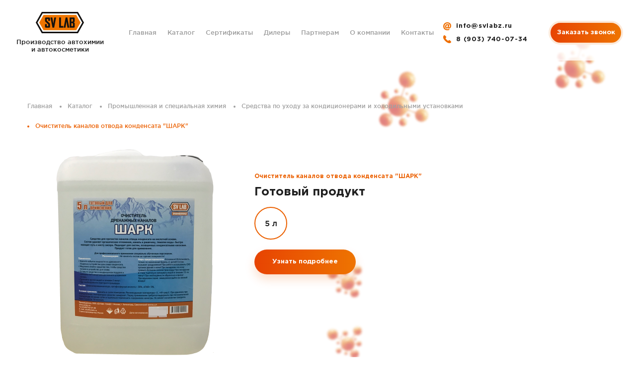

--- FILE ---
content_type: text/html; charset=UTF-8
request_url: https://svlabz.ru/katalog/promyishlennaya-i-speczialnaya-ximiya/sredstva-po-uxodu-za-kondiczionerami-i-xolodilnyimi-ustanovkami/ochistitel-kanalov-otvoda-kondensata.html
body_size: 4631
content:
<!DOCTYPE html>
<html lang="ru-RU">


<head>
  <meta charset="utf-8">
  <base href="https://svlabz.ru/" >
  <meta name="viewport" content="width=device-width, initial-scale=1, maximum-scale=1">
  <meta http-equiv="X-UA-Compatible" content="IE=edge">
  <meta name="keywords" content="">
  <meta name="description" content="">
  <meta name="theme-color" content="#eb6000">
  <meta name="yandex-verification" content="50b169a1b1386795" />
  <link rel="shortcut icon" href="/assets/template/img/favicon/16.ico">
  <link rel="apple-touch-icon" href="/assets/template/img/favicon/57.png">
  <link rel="apple-touch-icon" sizes="72x72" href="/assets/template/img/favicon/72.png">
  <link rel="apple-touch-icon" sizes="114x114" href="/assets/template/img/favicon/114.png">
  <link rel="stylesheet" type="text/css" href="/assets/template/libs/fancybox/fancybox.min.css">
  <link rel="stylesheet" type="text/css" href="/assets/template/libs/slick/slick.css">
  <link rel="stylesheet" type="text/css" href="/assets/template/libs/responsive-tabs/responsive-tabs.css">
  <link rel="stylesheet" type="text/css" href="/assets/template/css/main.css">
  <title>Очиститель  каналов отвода конденсата "ШАРК"</title>
  <meta property="og:title" content="Очиститель  каналов отвода конденсата "ШАРК"" />
<meta property="og:type" content="website" />
<meta property="og:url" content="https://svlabz.ru/katalog/promyishlennaya-i-speczialnaya-ximiya/sredstva-po-uxodu-za-kondiczionerami-i-xolodilnyimi-ustanovkami/ochistitel-kanalov-otvoda-kondensata.html" />
<meta property="og:image" content="https://svlabz.ru/assets/template/img/common/logo1.png" />
<meta property="og:description" content="" />
<link rel="stylesheet" href="/assets/components/ajaxform/css/default.css" type="text/css" />
</head>
<body>

  <header class="header">
    <div class="wrapper">
      <a href="https://svlabz.ru/" class="h-logo">
        <img src="/assets/template/img/common/logo1.png" alt="Очиститель  каналов отвода конденсата "ШАРК"">
        <span>Производство автохимии <br>и автокосметики <br></span>
      </a>
      <nav class="h-nav">
        <ul class="h-links"><li class="first"><a href="/" >Главная</a></li><li class="active"><a href="katalog/" >Каталог</a></li><li><a href="sertifikatyi.html" >Сертификаты</a></li><li><a href="dileryi/" >Дилеры</a></li><li><a href="partneram.html" >Партнерам</a></li><li><a href="o-kompanii.html" >О компании</a></li><li class="last"><a href="kontaktyi.html" >Контакты</a></li></ul>
      </nav>
      <ul class="h-contacts">
        <li><a href="mailto:info@svlabz.ru" class="mail">info@svlabz.ru</a></li>
        <li><a href="tel:8 (903) 740-07-34" class="call">8 (903) 740-07-34</a></li>
      </ul>
      <button class="button modal-call">Заказать звонок</button>
    </div>
    
    <!-- BEGIN JIVOSITE CODE { literal } -->
<script type='text/javascript'>
(function(){ var widget_id = 'zjioJvaAZB';var d=document;var w=window;function l(){var s = document.createElement('script'); s.type = 'text/javascript'; s.async = true;s.src = '//code.jivosite.com/script/widget/'+widget_id; var ss = document.getElementsByTagName('script')[0]; ss.parentNode.insertBefore(s, ss); }if(d.readyState=='complete'){l(); }else{ if(w.attachEvent){w.attachEvent('onload',l); }else{w.addEventListener('load',l,false);}}})();
</script>
<!-- {/literal} END JIVOSITE CODE -->

<!-- Yandex.Metrika counter -->
<script type="text/javascript" >
   (function(m,e,t,r,i,k,a) { m[i]=m[i]||function() { (m[i].a=m[i].a||[]).push(arguments) };
   m[i].l=1*new Date();k=e.createElement(t),a=e.getElementsByTagName(t)[0],k.async=1,k.src=r,a.parentNode.insertBefore(k,a) } )
   (window, document, "script", "https://mc.yandex.ru/metrika/tag.js", "ym");

   ym(52113751, "init", {
        id:52113751,
        clickmap:true,
        trackLinks:true,
        accurateTrackBounce:true,
        webvisor:true
   });
</script>
<noscript><div><img src="https://mc.yandex.ru/watch/52113751" style="position:absolute; left:-9999px;" alt="" /></div></noscript>
<!-- /Yandex.Metrika counter -->
  </header>

  <!-- ==============================  ============================== -->

  <section class="product-section">
  <div class="wrapper">
    <ul itemscope itemtype="http://schema.org/BreadcrumbList" class="bread"><li itemprop="itemListElement" itemscope itemtype="http://schema.org/ListItem"><a itemid="/"  itemscope itemtype="http://schema.org/Thing" itemprop="item" href="/"><span itemprop="name">Главная</span></a><meta itemprop="position" content="1" /></li>
<li itemprop="itemListElement" itemscope itemtype="http://schema.org/ListItem"><a itemid="katalog/"  itemscope itemtype="http://schema.org/Thing" itemprop="item" href="katalog/"><span itemprop="name">Каталог</span></a><meta itemprop="position" content="2" /></li>
<li itemprop="itemListElement" itemscope itemtype="http://schema.org/ListItem"><a itemid="katalog/promyishlennaya-i-speczialnaya-ximiya/"  itemscope itemtype="http://schema.org/Thing" itemprop="item" href="katalog/promyishlennaya-i-speczialnaya-ximiya/"><span itemprop="name">Промышленная и специальная химия</span></a><meta itemprop="position" content="3" /></li>
<li itemprop="itemListElement" itemscope itemtype="http://schema.org/ListItem"><a itemid="katalog/promyishlennaya-i-speczialnaya-ximiya/sredstva-po-uxodu-za-kondiczionerami-i-xolodilnyimi-ustanovkami/"  itemscope itemtype="http://schema.org/Thing" itemprop="item" href="katalog/promyishlennaya-i-speczialnaya-ximiya/sredstva-po-uxodu-za-kondiczionerami-i-xolodilnyimi-ustanovkami/"><span itemprop="name">Средства по уходу за кондиционерами и холодильными установками</span></a><meta itemprop="position" content="4" /></li>
<li><span>Очиститель  каналов отвода конденсата "ШАРК"</span></li></ul>
    <div class="product-wr">
      <div class="product-top">
        <div class="img-side">
                        <img src="/assets/cache_image//home/httpd/vhosts/svlabz.ru/httpdocs/shark(428)_428x463_618.png" alt="Очиститель  каналов отвода конденсата "ШАРК"" class="mainimg">
        </div>
        <div class="text-side">
          <div class="prod-pre-title">Очиститель  каналов отвода конденсата "ШАРК"</div>
          <h1 class="prod-title">Готовый продукт</h1>
          <div class="prod-desc">
            
          </div>
          <div class="togglers">
              
              <form>
              <input type="radio" name="volume" id="vol-1" class="radiobutton" data-img="/assets/cache_image//home/httpd/vhosts/svlabz.ru/httpdocs/shark(428)_428x463_618.png" alt="Очиститель  каналов отвода конденсата "ШАРК"" checked>
              <label for="vol-1">5 л </label>
              
            </form>  
              
            <div class="prices-block">
                <div class="prices-wr">
                                  <span class="price-item"></span>
                     руб.
                </div>
            </div>
            <div class="modal-cont" id="product-cont">
    <button class="modal-close" id="modal-closep">&#10006;</button>
    <div class="modal-text">
      <p>Узнать подробнее</p>
      <p>И мы перезвоним вам в течении<br>10 минут.</p>
    </div>
    <form action="" method="post" class="modal-form ajax_form">
        <div class="input-wr username">
            <input type="text" name="name" value="">
            <input type="text" name="phone" value="">
          <input type="text" name="names" value="" placeholder="" required>
          <label>Ваше имя</label>
          <i></i>
        </div>
        <div class="input-wr phone">
          <input type="tel" name="phones" value="" placeholder="" required>
          <label>Ваш номер телефона</label>
          <i></i>
        </div>
        <button class="button" type="submit" name="submit">Отправить</button>
    
	<input type="hidden" name="af_action" value="602aad9ef009d239fbdc4d77c44cee9c" />
</form>
    <img src="/assets/template/img/flies/e2.png" alt="Очиститель  каналов отвода конденсата "ШАРК"" class="fly fly-1">
    <img src="/assets/template/img/flies/e3.png" alt="Очиститель  каналов отвода конденсата "ШАРК"" class="fly fly-2">
    <img src="/assets/template/img/flies/e4.png" alt="Очиститель  каналов отвода конденсата "ШАРК"" class="fly fly-3">
  </div>
          </div>
          
          <a href="javascript:void(0);" class="button productbrn">Узнать подробнее</a>
        </div><!-- /.text-side -->
      </div><!-- /.product-top -->
      <div class="product-bottom">
        <div class="tabs-container" id="tabs-container">
          <ul class="tabs-list">
              <li><a href="#tab-1">Описание</a></li>
            
            
            
            
          </ul>
        <div class="tab" id="tab-1"><p>Кислотное средство прочистки каналов отвода конденсата, дренажных систем. Удаляет накипь, ржавчину и органические отложения. Тяжелее воды. Для систем без конденсатных насосов.</p></div>
        
        
        
      </div><!-- /.tabs_container -->
      </div><!-- /.product-bottom -->
    </div><!-- /.product-wr -->

    <div class="similar-block">
      <h2>Похожие категории</h2>
      <div class="similar-wr">
<a href="katalog/shampun-dlya-moek-samoobsluzhivaniya/" class="card">
          <span class="item-num">1.1</span>
          <div class="card-top">
            <div class="pos-quant-wr">
              <span class="pos-quant">1</span><br>
              <span>позиций</span>
            </div>
            <div class="card-img">
              <img src="/assets/cache_image//home/httpd/vhosts/svlabz.ru/httpdocs/dsc-8719_300x330_909.png" alt="Очиститель  каналов отвода конденсата "ШАРК"">
            </div>
          </div><!-- /.card-top -->
          <div class="card-desc">
            <h4 class="card-title">Концентрированное средство для моек самообслуживания</h4>
            <p></p>
          </div>
        </a><a href="katalog/aerozolnaya-produkcziya/" class="card">
          <span class="item-num">1.2</span>
          <div class="card-top">
            <div class="pos-quant-wr">
              <span class="pos-quant">7</span><br>
              <span>позиций</span>
            </div>
            <div class="card-img">
              <img src="/assets/cache_image//home/httpd/vhosts/svlabz.ru/httpdocs/bez-fona-removebg-preview_300x330_909.png" alt="Очиститель  каналов отвода конденсата "ШАРК"">
            </div>
          </div><!-- /.card-top -->
          <div class="card-desc">
            <h4 class="card-title">Аэрозольная продукция</h4>
            <p></p>
          </div>
        </a><a href="katalog/byitovaya-ximiya/" class="card">
          <span class="item-num">1.3</span>
          <div class="card-top">
            <div class="pos-quant-wr">
              <span class="pos-quant">1</span><br>
              <span>позиций</span>
            </div>
            <div class="card-img">
              <img src="/assets/cache_image/fototovar/zhidkoemyilo-min_300x330_909.png" alt="Очиститель  каналов отвода конденсата "ШАРК"">
            </div>
          </div><!-- /.card-top -->
          <div class="card-desc">
            <h4 class="card-title">Бытовая химия</h4>
            <p></p>
          </div>
        </a>
       

      </div><!-- /.similar-wr -->

    </div><!-- /.similar-block -->
  </div><!-- /.wrapper -->
</section><!-- /.product-section-->


<footer class="footer">
  <div class="f-top">
    <div class="wrapper">
      <div class="f-top-text" itemscope="" itemtype="http://schema.org/Organization">
           <meta itemprop="name" content="Sv lab Производство автохимии автокосметики Шампунь для моек самообслуживания">
           <span itemprop="address" itemscope="" itemtype="http://schema.org/PostalAddress">
               <meta itemprop="streetAddress" content="Савелкинский проезд д.4">
               <meta itemprop="addressLocality" content="г. Зеленоград, Россия">
               <meta itemprop="postalCode" content="124482">
            </span>
           <meta  itemprop="telephone" content="8 (499) 444-18-12">
           <meta itemprop="email" content="info@svlabz.ru">
        <a href="https://svlabz.ru/" class="f-title">Svlabz.ru</a>
        <p>Производство автохимии <br>
и автокосметики</p>
      </div>
      <div class="f-top-menu">
        <p class="f-title">Меню:</p>
        <nav class="f-top-nav">
          <ul class=""><li class="first"><a href="/" >Главная</a></li><li class="active"><a href="katalog/" >Каталог</a></li><li><a href="sertifikatyi.html" >Сертификаты</a></li><li><a href="dileryi/" >Дилеры</a></li><li><a href="partneram.html" >Партнерам</a></li><li><a href="o-kompanii.html" >О компании</a></li><li class="last"><a href="kontaktyi.html" >Контакты</a></li></ul>
        </nav>
      </div>
      <div class="f-top-products">
        <p class="f-title">Категории:</p>
        <div class="f-products-wr">
          <ul class=""><li class="first"><a href="katalog/shampun-dlya-beskontaktnoj-mojki/" >Концентрированное средство для бесконтактной мойки</a></li><li><a href="katalog/aerozolnaya-produkcziya/" >Аэрозольная продукция</a></li><li><a href="katalog/ochistitel-stekol/" >Очистители</a></li><li><a href="katalog/shampun-dlya-moek-samoobsluzhivaniya/" >Концентрированное средство для моек самообслуживания</a></li><li><a href="katalog/vosk/" >Полироли и воски</a></li><li><a href="katalog/nezamerzayushhaya-zhidkost/" >Омыватели стекол летний/зимний</a></li><li class="active"><a href="katalog/promyishlennaya-i-speczialnaya-ximiya/" >Промышленная и специальная химия</a></li><li><a href="katalog/byitovaya-ximiya/" >Бытовая химия</a></li><li class="last"><a href="katalog/chernitel-rezinyi/" >Удалители и Антидождь</a></li></ul>
        </div>
      </div>
      <div class="f-phone">
        <p class="f-title">Телефон:</p>
        <a href="tel:8 (903)740-07-34 " class="f-phone-link">8 (903)740-07-34 </a>
        <p></p>
        <button class="f-recall modal-call">Заказать звонок</button>
      </div>
    </div><!-- /.wrapper -->
  </div><!-- /.f-top -->
  <div class="f-bottom">
    <div class="wrapper">
      <img src="/assets/template/img/common/logo2.png" alt="Очиститель  каналов отвода конденсата "ШАРК"" class="f-logo">
      <p>Svlabz.ru (c) 2019 <br>
<a href="https://group-s.ru" target="_blank">Разработка и продвижение сайтов - Group-s.ru</a>
</p>
      <p class="f-policy"><a href="politika-konfidenczialnosti.html">Политика конфиденциальности и условия пользования сайтом</a></p>
    </div><!-- /.wrapper -->
  </div><!-- /.f-bottom -->
</footer>

  <div class="overlay hidden" id="overlay"></div>

<!-- =========================== mobile navigation =========================== -->
<div class="btn-menu" id="btn-menu"><span><i></i></span></div>
<div class="mob-cont" id="mob-cont">
  <div class="mob-top">
    <a href="https://svlabz.ru/" class="mob-logo">
      <img src="/assets/template/img/common/logo1.png" alt="Очиститель  каналов отвода конденсата "ШАРК"">
    </a>
  </div>
  <nav class="mob-nav" id="mob-nav">
    <ul class=""><li class="first"><a href="/" >Главная</a></li><li class="active"><a href="katalog/" >Каталог</a></li><li><a href="sertifikatyi.html" >Сертификаты</a></li><li><a href="dileryi/" >Дилеры</a></li><li><a href="partneram.html" >Партнерам</a></li><li><a href="o-kompanii.html" >О компании</a></li><li class="last"><a href="kontaktyi.html" >Контакты</a></li></ul>
  </nav>
  <ul class="mob-contacts">
    <li>
      <a href="tel:+8 (903)740-07-34 " class="phone">8 (903)740-07-34 </a>
    </li>
    <li>
      <a href="mailto:info@svlabz.ru" class="mail">info@svlabz.ru</a>
    </li>
  </ul>
  <button class="modal-call mob-modal-call button">Обратный звонок</button>
</div><!--/.mob-cont--><!-- /mobile navigation -->


<!-- =========================== modal =========================== -->
 
  <div class="modal-cont" id="modal-cont">
    <button class="modal-close" id="modal-close">&#10006;</button>
    <div class="modal-text">
      <p>Закажите звонок</p>
      <p>И мы Вам перезвоним.</p>
    </div>
    <form action="" method="post" class="modal-form ajax_form">
        <div class="input-wr username">
            <input type="text" name="name" value="">
            <input type="text" name="phone" value="">
          <input type="text" name="names" value="" placeholder="" required>
          <label>Ваше имя</label>
          <i></i>
        </div>
        <div class="input-wr phone">
          <input type="tel" name="phones" value="" placeholder="" required>
          <label>Ваш номер телефона</label>
          <i></i>
        </div>
        <button class="button" type="submit" name="submit">Узнать подробнее</button>
    
	<input type="hidden" name="af_action" value="ffe29a1e6da22739605f43078172142f" />
</form>
    <p class="policy-attention">Заполняя форму, вы соглашаетесь с <a href="politika-konfidenczialnosti.html">нашей Политикой конфиденциальности и условиями пользования сайтом</a></p>
    <img src="/assets/template/img/flies/e2.png" alt="Очиститель  каналов отвода конденсата "ШАРК"" class="fly fly-1">
    <img src="/assets/template/img/flies/e3.png" alt="Очиститель  каналов отвода конденсата "ШАРК"" class="fly fly-2">
    <img src="/assets/template/img/flies/e4.png" alt="Очиститель  каналов отвода конденсата "ШАРК"" class="fly fly-3">
  </div>
  

  <!-- =========================== сообщение "Спасибо за заявку"=========================== -->
  <div class="modal-cont thank-message" id="thank-message">
    <button class="modal-close">&#10006;</button>
    <img src="/assets/template/img/icons/smile.png" alt="Очиститель  каналов отвода конденсата "ШАРК"">
    <div class="modal-text">
      <p>Спасибо за заявку</p>
      <p>Мы скоро перезвоним, а пока вы моежете изучить наш ассортимент</p>
    </div>
    <button class="button thank-close">Вернуться на страницу</button>
    <img src="/assets/template/img/flies/e2.png" alt="Очиститель  каналов отвода конденсата "ШАРК"" class="fly fly-1">
    <img src="/assets/template/img/flies/e3.png" alt="Очиститель  каналов отвода конденсата "ШАРК"" class="fly fly-2">
    <img src="/assets/template/img/flies/e4.png" alt="Очиститель  каналов отвода конденсата "ШАРК"" class="fly fly-3">
  </div>

<!-- =========================== flying objects =========================== -->
<div class="flies-wr">
  <span class="fly fly-1"><img src="/assets/template/img/flies/e1.png" alt="Очиститель  каналов отвода конденсата "ШАРК"" class="mol-cw"></span>
  <span class="fly fly-2"><img src="/assets/template/img/flies/e2.png" alt="Очиститель  каналов отвода конденсата "ШАРК"" class="mol-ccw"></span>
  <span class="fly fly-3"><img src="/assets/template/img/flies/e3.png" alt="Очиститель  каналов отвода конденсата "ШАРК"" class="mol-cw"></span>
  <span class="fly fly-4"><img src="/assets/template/img/flies/e4.png" alt="Очиститель  каналов отвода конденсата "ШАРК"" class="mol-ccw"></span>
  <span class="fly fly-5"><img src="/assets/template/img/flies/e1.png" alt="Очиститель  каналов отвода конденсата "ШАРК"" class="mol-cw"></span>
  <span class="fly fly-6"><img src="/assets/template/img/flies/e4.png" alt="Очиститель  каналов отвода конденсата "ШАРК"" class="mol-ccw"></span>
  <span class="fly fly-7"><img src="/assets/template/img/flies/m2.png" alt="Очиститель  каналов отвода конденсата "ШАРК"" class="mol-cw"></span>
  <span class="fly fly-8"><img src="/assets/template/img/flies/m1.png" alt="Очиститель  каналов отвода конденсата "ШАРК"" class="mol-ccw"></span>
  <span class="fly fly-9"><img src="/assets/template/img/flies/m1.png" alt="Очиститель  каналов отвода конденсата "ШАРК"" class="mol-cw"></span>
  <span class="fly fly-10"><img src="/assets/template/img/flies/m2.png" alt="Очиститель  каналов отвода конденсата "ШАРК"" class="mol-ccw"></span>
  <span class="fly fly-11"><img src="/assets/template/img/flies/m3.png" alt="Очиститель  каналов отвода конденсата "ШАРК"" class="mol-cw"></span>
</div>

<script src="/assets/template/libs/jquery_3.3.1/jquery.min.js"></script>
<script src="/assets/template/libs/fancybox/jquery.fancybox.min.js"></script>
<script src="/assets/template/libs/slick/slick.min.js"></script>
<script src="/assets/template/libs/responsive-tabs/responsive-tabs.min.js"></script>
<script src="/assets/template/libs/masonry/masonry/dist/imagesloaded.pkgd.min.js"></script>
<script src="/assets/template/libs/masonry/masonry/dist/masonry.pkgd.min.js"></script>
<script src="/assets/template/libs/waypoints/waypoints.min.js"></script>
<script src="/assets/template/libs/counterup/jquery.counterup.min.js"></script>
<script src="/assets/template/libs/maskedinput/jquery.maskedinput.min.js"></script>

<script src="/assets/template/js/common.js"></script>
<script>
    $(document).on('change', 'input.radiobutton', function() {
    if(this.checked) {
      $(".mainimg").attr('src', $(this).data("img"));
    }
});
</script>
<script type="text/javascript" src="/assets/components/ajaxform/js/default.js"></script>
<script type="text/javascript">AjaxForm.initialize({"assetsUrl":"\/assets\/components\/ajaxform\/","actionUrl":"\/assets\/components\/ajaxform\/action.php","closeMessage":"\u0437\u0430\u043a\u0440\u044b\u0442\u044c \u0432\u0441\u0435","formSelector":"form.ajax_form","pageId":82});</script>
</body>
</html>

--- FILE ---
content_type: text/css
request_url: https://svlabz.ru/assets/template/libs/responsive-tabs/responsive-tabs.css
body_size: 393
content:
.r-tabs .r-tabs-nav {
    margin: 0;
    padding: 0;
}

.r-tabs .r-tabs-tab {
    display: inline-block;
    margin: 0;
    list-style: none;
}

.r-tabs .r-tabs-panel {
    display: none;
}

.r-tabs .r-tabs-accordion-title {
    display: none;
}

.r-tabs .r-tabs-panel.r-tabs-state-active {
    display: block;
}

/*custom*/

.r-tabs .r-tabs-nav {
  margin-bottom: 30px;
}

.r-tabs .r-tabs-tab {
  position: relative;
  padding: 0 23px 0 16px;
}

.r-tabs .r-tabs-tab:after {
  content: "";
  position: absolute;
  right: 0;
  top: 50%;
  transform: translateY(-50%);
  display: inline-block;
  width: 5px;
  height: 5px;
  border-radius: 50%;
  background-color: #a0a0a0;

}

.r-tabs .r-tabs-tab:first-child {
  padding-left: 0;
}

.r-tabs .r-tabs-tab:last-child {
  padding-right: 0;
}

.r-tabs .r-tabs-tab:last-child:after {
  display: none;
}

.r-tabs .r-tabs-tab:first-child .r-tabs-anchor {
  padding-left: 0;
}

.r-tabs-anchor {
  font-family: "GothamProMedium", sans-serif;;
  font-size: 14px;
  color: #1f1f1f;
  text-decoration: none;
  padding: 0 10px;
  -webkit-transition: all 0.4s;
  -o-transition: all 0.4s;
  transition: all 0.4s;
}

.r-tabs .r-tabs-state-active .r-tabs-anchor,
.r-tabs-anchor:hover {
  color: #eb6000;
}

@media only screen and (max-width: 1200px) {
  .r-tabs .r-tabs-tab {
    padding: 0 13px 0 6px;
  }
}

/* Accordion responsive breakpoint */
@media only screen and (max-width: 767px) {
    .r-tabs .r-tabs-accordion-title {
      margin-bottom: 15px;
    }
    .r-tabs-anchor {
      padding-bottom: 5px;
    }
    .r-tabs .r-tabs-nav {
        display: none;
    }

    .r-tabs .r-tabs-accordion-title {
        display: block;
        position: relative;
    }
    .r-tabs-anchor {
      display: inline-block;
      padding: 6px 0;
    }
}

--- FILE ---
content_type: text/css
request_url: https://svlabz.ru/assets/template/css/main.css
body_size: 10466
content:
/* ==================== styles reset ======================= */
html, body, div, span, applet, object, iframe, h1, h2, h3, h4, h5, h6, p, blockquote, pre, a, abbr, acronym, address, big, cite, code, del, dfn, em, img, ins, kbd, q, s, samp, small, strike, strong, sub, sup, tt, var, b, u, i, center, dl, dt, dd, ol, ul, li, fieldset, form, label, legend, table, caption, tbody, tfoot, thead, tr, th, td, article, aside, canvas, details, embed, figure, figcaption, footer, header, hgroup, menu, nav, output, ruby, section, summary, time, mark, audio, video {
  margin: 0;
  padding: 0;
  border: 0;
  font-size: 100%;
  font: inherit;
  vertical-align: baseline;
}

/* HTML5 display-role reset for older browsers */
article, aside, details, figcaption, figure, footer, header, hgroup, menu, nav, section {
  display: block;
}

body {
  line-height: 1;
}

ol, ul {
  list-style: none;
}

blockquote, q {
  quotes: none;
}

blockquote:before, blockquote:after, q:before, q:after {
  content: '';
  content: none;
}

table {
  border-collapse: collapse;
  border-spacing: 0;
  border-style: solid;
  border-width: 1px;
  border-color: #d0cfcf;
  margin-bottom: 50px;
}

table tr {
  border-style: solid;
  border-width: 1px;


}

table tr:nth-child(odd) {
    background: #fff;
}

table td {
    font-size: 16px;
    padding: 10px 20px;
    border-style: solid;
    border-width: 1px;
}

table p {
    margin: 5px 0;
}

/* ==================== fonts ======================= */
@font-face {
  font-family: "Circe-XBold";
  src: url("../fonts/circe/circe-extrabold.ttf") format("truetype");
  font-style: normal;
  font-weight: 900;
}

@font-face {
  font-family: "Circe-Bold";
  src: url("../fonts/circe/Circe-Bold.ttf") format("truetype");
  font-style: normal;
  font-weight: 700;
}

@font-face {
  font-family: "Circe-Regular";
  src: url("../fonts/circe/Circe-Regular.ttf") format("truetype");
  font-style: normal;
  font-weight: 400;
}

@font-face {
  font-family: "GothamProBold";
  src: url("../fonts/gothampro/GothamProBold.ttf") format("truetype");
  font-style: normal;
  font-weight: 700;
}

@font-face {
  font-family: "GothamProMedium";
  src: url("../fonts/gothampro/GothamProMedium.ttf") format("truetype");
  font-style: normal;
  font-weight: 600;
}

@font-face {
  font-family: "GothamProRegular";
  src: url("../fonts/gothampro/GothamProRegular.ttf") format("truetype");
  font-style: normal;
  font-weight: 400;
}

/* ==================== common styles ======================= */
#preloader {
  position: fixed;
  width: 100%;
  height: 100%;
  top: 0;
  bottom: 0;
  left: 0;
  right: 0;
  background-color: #333;
  z-index: 100;
}

#preloader img {
  position: absolute;
  top: 50%;
  left: 50%;
  -webkit-transform: translate(-50%, -50%);
      -ms-transform: translate(-50%, -50%);
          transform: translate(-50%, -50%);
}

html {
  font-size: 10px;
  /*used for rem-units*/
  overflow-x: hidden;
}

body {
  position: relative;
  min-width: 320px;
  min-height: 100vh;
  overflow: hidden;
  color: #1f1f1f;
  font-family: Circe-Regular, sans-serif;
  line-height: 1.2;
  font-size: 14px;
}

*,
*:before,
*:after {
  -webkit-box-sizing: border-box;
          box-sizing: border-box;
}
.feat-item strong {font-weight:900;}
.hidden {
  display: none;
}
input[name="phone"], input[name="name"] {display:none;}
.overlay {
  position: fixed;
  width: 100%;
  height: 100%;
  top: 0;
  bottom: 0;
  left: 0;
  right: 0;
  background: rgba(0, 0, 0, 0.3);
  z-index: 10;
}

a {
  text-decoration: none;
  color: inherit;
}

button {
  display: inline-block;
  background: none;
  padding: 0;
  border: none;
  outline: none;
  cursor: pointer;
}

img {
  max-width: 100%;
}

strong,
b {
  color: #eb6000;
  font-weight: 700;
}

h1,
h2,
h3 {
  font-family: GothamProBold, sans-serif;
  margin-bottom: 20px;
}

h1 {
  font-size: 30px;
  margin-bottom: 2px;
}

h2 {
  font-size: 24px;
}

h3 {
  font-size: 22px;
}

input[type="file"],
input[type="radio"],
input[type="checkbox"] {
  display: none;
}

img,
input,
input:focus {
  outline: none;
  border: none;
}

::-webkit-input-placeholder {
  font-family: Circe-Bold, serif;
  font-size: 14px;
  color: #969696;
}

:-ms-input-placeholder {
  font-family: Circe-Bold, serif;
  font-size: 14px;
  color: #969696;
}

::-ms-input-placeholder {
  font-family: Circe-Bold, serif;
  font-size: 14px;
  color: #969696;
}

::placeholder {
  font-family: Circe-Bold, serif;
  font-size: 14px;
  color: #969696;
}

input::-ms-clear,
textarea::-ms-clear {
  display: none;
}

textarea {
  display: block;
  resize: vertical;
  height: 50px;
  min-height: 50px;
  max-height: 120px;
  overflow: hidden;
  border: none;
  outline: none;
}

section {
  position: relative;
}

.wrapper {
  position: relative;
  width: 96%;
  max-width: 1170px;
  margin: 0 auto;
}

.button {
  display: block;
  width: 204px;
  height: 50px;
  line-height: 46px;
  font-family: GothamProBold, sans-serif;
  font-size: 13px;
  color: #fff;
  text-align: center;
  white-space: nowrap;
  line-height: 50px;
  border-radius: 25px;
  border: none;
  background: -webkit-gradient(linear, left top, right top, from(#e74302), to(#ee7401));
  background: -webkit-linear-gradient(left, #e74302, #ee7401);
  background: -o-linear-gradient(left, #e74302, #ee7401);
  background: linear-gradient(90deg, #e74302, #ee7401);
  padding: 0 8px;
  margin: 10 0;
  -webkit-box-shadow: 0px 10px 20px rgba(235, 96, 0, 0.2);
          box-shadow: 0px 10px 20px rgba(235, 96, 0, 0.2);
  cursor: pointer;
  -webkit-transition: all .4s;
  -o-transition: all .4s;
  transition: all .4s;
  text-shadow: none !important;
}

.button:hover {
  -webkit-box-shadow: none;
          box-shadow: none;
  background: -webkit-gradient(linear, left top, right top, from(#ED6E00), to(#ED6E00));
  background: -webkit-linear-gradient(left, #ED6E00, #ED6E00);
  background: -o-linear-gradient(left, #ED6E00, #ED6E00);
  background: linear-gradient(90deg, #ED6E00, #ED6E00);
}

.button:active {
  -webkit-box-shadow: inset 0px 0px 10px #fff;
          box-shadow: inset 0px 0px 10px #fff;
  background: -webkit-gradient(linear, left top, right top, from(#E84809), to(#E84809));
  background: -webkit-linear-gradient(left, #E84809, #E84809);
  background: -o-linear-gradient(left, #E84809, #E84809);
  background: linear-gradient(90deg, #E84809, #E84809);
}

.bread {
  margin-bottom: 50px;
  padding-left: 0 !important;
}

.bread li {
  display: inline-block;
  font-family: GothamProMedium, sans-serif;
  font-size: 12px;
  padding: 10px 0;
  margin-right: 12px;
  color: #A0A0A0;
}

.bread li a,
.bread li span {
  -webkit-transition: all .4s;
  -o-transition: all .4s;
  transition: all .4s;
  white-space: nowrap;
}

.bread li a:hover,
.bread li span:hover {
  color: #eb6000;
}

.bread li a:before,
.bread li >span:before {
  content: "";
  display: inline-block;
  width: 4px;
  height: 4px;
  border-radius: 50%;
  background-color: #A0A0A0;
  vertical-align: middle;
  margin-right: 12px;
  -webkit-transition: all .4s;
  -o-transition: all .4s;
  transition: all .4s;
}

.bread li a:hover:before,
.bread li span:hover:before {
  background-color: #eb6000;
}

.bread li:first-child a:before,
.bread li:first-child span:before {
  display: none;
}

.bread li:last-child a,
.bread li:last-child span {
  color: #eb6000;
}

.bread li:last-child a:before,
.bread li:last-child span:before {
  background-color: #eb6000;
}

.header {
  font-family: GothamProMedium, sans-serif;
  font-size: 13px;
  padding: 24px 0 15px;
  margin-bottom: 15px;
  background-color: rgba(255, 255, 255, 0.8);
}

.header .wrapper {
  max-width: 1590px;
  display: -webkit-box;
  display: -ms-flexbox;
  display: flex;
  -webkit-box-pack: justify;
      -ms-flex-pack: justify;
          justify-content: space-between;
  -webkit-box-align: center;
      -ms-flex-align: center;
          align-items: center;
}

.h-logo {
  display: -webkit-box;
  display: -ms-flexbox;
  display: flex;
  -webkit-box-align: center;
      -ms-flex-align: center;
          align-items: center;
  margin-right: 30px;
  -webkit-box-flex: 0;
      -ms-flex-positive: 0;
          flex-grow: 0;
}

.h-logo img {
  max-width: 100px;
  margin-right: 22px;
}

.h-logo span {
  font-family: GothamProMedium, sans-serif;
  font-size: 13px;
}

.h-nav {
  -webkit-box-flex: 1;
      -ms-flex-positive: 1;
          flex-grow: 1;
  text-align: center;
}

ul.h-links {
  white-space: nowrap;
}

ul.h-links li {
  display: inline-block;
  margin-right: 34px;
}

ul.h-links a {
  color: #9b9b9b;
  -webkit-transition: all .4s;
  -o-transition: all .4s;
  transition: all .4s;
}

ul.h-links a:before {
  content: "";
  display: inline-block;
  width: 4px;
  height: 4px;
  border-radius: 50%;
  margin-right: 8px;
  vertical-align: middle;
  opacity: 0;
  background-color: #eb6000;
  -webkit-transition: all .4s;
  -o-transition: all .4s;
  transition: all .4s;
}

ul.h-links a:hover, ul.h-links a.active {
  color: #eb6000;
}

ul.h-links a:hover:before, ul.h-links a.active:before {
  opacity: 1;
}

.h-contacts {
  -webkit-box-flex: 1;
      -ms-flex-positive: 1;
          flex-grow: 1;
  white-space: nowrap;
}

.h-contacts li {
  display: inline-block;
  margin-right: 16px;
}

.h-contacts li:last-child {
  margin-right: 10px;
}

.h-contacts a {
  font-family: GothamProBold, sans-serif;
  -webkit-transition: all .4s;
  -o-transition: all .4s;
  transition: all .4s;
  letter-spacing: .7px;
  white-space: nowrap;
}

.h-contacts a:hover {
  color: #eb6000;
}

.h-contacts a:before {
  content: "";
  display: inline-block;
  width: 16px;
  height: 16px;
  background-repeat: no-repeat;
  background-size: contain;
  margin-right: 10px;
  vertical-align: middle;
}

.h-contacts .mail:before {
  background-image: url(../img/icons/mail.png);
}

.h-contacts .call:before {
  background-image: url(../img/icons/call.png);
}

.header .button {
  width: 185px;
  height: 58px;
  border-radius: 29px;
  line-height: 42px;
  border: 8px solid #FCE9D9;
  -webkit-box-shadow: none;
          box-shadow: none;
}

.main-slider-section {
  padding: 72px 0 50px;
}

.main-slider-section:before {
  content: "";
  position: absolute;
  top: 0;
  bottom: 0;
  left: 0;
  right: 0;
  background-image: url(../img/mainslider/slidebg.png);
  background-size: cover;
  background-repeat: no-repeat;
  background-position: 50% 50%;
  z-index: -2;
}

.main-slider-section .slick-track {
  padding-bottom: 100px;
}

.slick-slide {
  outline: none;
}

.main-slider {
  opacity: 0;
}

.slide-wr {
  display: -webkit-box;
  display: -ms-flexbox;
  display: flex;
  -webkit-box-pack: justify;
      -ms-flex-pack: justify;
          justify-content: space-between;
  width: 96%;
  max-width: 1170px;
  min-height: 500px;
  padding: 30px 0 60px;
  margin: 0 auto;
}

.slide-left,
.slide-right {
  position: relative;
}

.slide-left {
  -ms-flex-preferred-size: 57%;
      flex-basis: 57%;
  padding-top: 110px;
  margin-right: 15px;
}

.slide-right {
  -ms-flex-preferred-size: 43%;
      flex-basis: 43%;
}

.slider-pre-title {
  font-family: GothamProBold, sans-serif;
  font-size: 16px;
  margin-bottom: 12px;
}

.pre-title {
  font-family: GothamProBold, sans-serif;
  font-size: 12px;
  color: #eb6000;
  margin-bottom: 8px;
}

.pre-title,
.slider-pre-title,
.contacts-head {
  position: relative;
}

.pre-title:before,
.slider-pre-title:before,
.contacts-head:before {
  content: "";
  display: block;
  width: 80px;
  height: 2px;
  background-color: #eb6000;
  position: absolute;
  right: 102%;
  top: 50%;
  -webkit-transform: translateY(-50%);
      -ms-transform: translateY(-50%);
          transform: translateY(-50%);
}

.pre-title:before {
  right: 100.5%;
}

.slide-title {
  font-family: GothamProBold, sans-serif;
  font-size: 36px;
  letter-spacing: -.3px;
  line-height: 1.2;
  margin-bottom: 14px;
}
#product-cont .input-wr input:focus ~ label,
#product-cont .input-wr input.non-empty ~ label,
#product-cont .input-wr textarea:focus ~ label,
#product-cont .input-wr textarea.non-empty ~ label {
  top: -33px;
  font-size: 12px;
}
#product-cont .input-wr label {top:0;}
.slide-desc {
  font-family: Circe-Regular, serif;
  font-size: 16px;
  margin-bottom: 26px;
}

.orange {
  color: #eb6000;
}

.img-area {
  position: absolute;
  top: 0;
  bottom: 0;
  left: 0;
  right: 0;
}

.img-area img {
  position: absolute;
}

.ground {
  top: 3%;
  left: 16%;
  z-index: 0;
  opacity: 0;
  -webkit-transition: all .4s;
  -o-transition: all .4s;
  transition: all .4s;
}

.back-1,
.back-2,
.front-1,
.front-2 {
  -webkit-transform: translateX(100vw);
      -ms-transform: translateX(100vw);
          transform: translateX(100vw);
  opacity: 0;
  -webkit-transition: -webkit-transform 2.5s cubic-bezier(0.05, 1.42, 0.31, 0.96);
  transition: -webkit-transform 2.5s cubic-bezier(0.05, 1.42, 0.31, 0.96);
  -o-transition: transform 2.5s cubic-bezier(0.05, 1.42, 0.31, 0.96);
  transition: transform 2.5s cubic-bezier(0.05, 1.42, 0.31, 0.96);
  transition: transform 2.5s cubic-bezier(0.05, 1.42, 0.31, 0.96), -webkit-transform 2.5s cubic-bezier(0.05, 1.42, 0.31, 0.96);
}

.back-1 {
  top: 66%;
  left: 2%;
  z-index: -1;
  -webkit-transition-duration: 6s;
       -o-transition-duration: 6s;
          transition-duration: 6s;
}

.back-2 {
  top: 3%;
  left: 90%;
  z-index: -2;
  -webkit-transition-duration: 4s;
       -o-transition-duration: 4s;
          transition-duration: 4s;
}

.front-1 {
  top: 10%;
  left: 30%;
  z-index: 1;
  -webkit-transition-duration: 1.5s;
       -o-transition-duration: 1.5s;
          transition-duration: 1.5s;
}

.front-2 {
  top: 78%;
  left: 14%;
  z-index: 2;
  -webkit-transition-duration: 3s;
       -o-transition-duration: 3s;
          transition-duration: 3s;
}

/*1228*/
.back-1.offset-2 {
  top: 27%;
  left: 12%;
  z-index: 1;
}

.back-1.offset-3 {
  top: 31%;
  left: 21%;
  z-index: -1;
}

.front-1.offset-1 {
  top: 4%;
}

.front-1.offset-2 {
  top: 4%;
  z-index: 2;
}

.front-1.offset-3 {
  top: 1%;
  left: 36%;
}

.front-2.offset-1 {
  top: 56%;
  left: 12%;
}

.front-2.offset-2 {
  top: 50%;
  left: 23%;
}

/*1228*/
.slick-active .back-1,
.slick-active .back-2,
.slick-active .front-1,
.slick-active .front-2 {
  -webkit-transform: translateX(0);
      -ms-transform: translateX(0);
          transform: translateX(0);
  opacity: 1;
}

.slick-active .ground {
  opacity: 1;
}

.decor-gray i {
  display: none;
}

.features-section {
  padding: 60px 0 20px;
}

.features-wr,
.feat-pair {
  display: -webkit-box;
  display: -ms-flexbox;
  display: flex;
  -webkit-box-pack: justify;
      -ms-flex-pack: justify;
          justify-content: space-between;
}

.features-wr {
  margin: 0 -15px;
  counter-reset: div;
}

.feat-item:before {
  content: counter(div);
  counter-increment: div;
}

.feat-pair {
  width: 50%;
}

.feat-title {
  font-family: GothamProBold, sans-serif;
  font-size: 24px;
  margin-bottom: 18px;
  letter-spacing: -.6px;
}

.feat-item {
  position: relative;
  width: 50%;
  font-family: Circe-Bold, serif;
  font-size: 16px;
  color: #979797;
  margin: 0 15px 30px;
}

.feat-item p strong {
    color: inherit;
}

.feat-item p:nth-of-type(2) {
  font-family: Circe-XBold, sans-serif;
  margin-top: 14px;
  color: #808080;
}

.feat-item:before {
  position: absolute;
  top: -16px;
  left: -45px;
  display: inline-block;
  font-family: GothamProBold, sans-serif;
  font-size: 185px;
  line-height: .8;
  color: #F6F6F6;
  z-index: -1;
}

.feat-img {
  display: inline-block;
  max-width: 68px;
  max-height: 68px;
  margin-bottom: 10px;
}

.feat-item:nth-child(1) .feat-img,
.feat-item:nth-child(3) .feat-img {
  margin-left: -10px;
}

.dots {
  display: inline-block;
  position: absolute;
  line-height: .7;
}

.dots i {
  display: inline-block;
  width: 4px;
  height: 4px;
  border-radius: 50%;
  background-color: #f1f1f1;
  margin: 0 4px 4px 0;
  -webkit-transition: all .4s;
  -o-transition: all .4s;
  transition: all .4s;
}

.dots i.active {
  background-color: #eb6000;
}

.dots-1 {
  width: 96px;
  height: 34px;
  left: 130px;
  top: 43px;
}

.dots-2 {
  width: 90px;
  height: 36px;
  left: 110px;
  top: 30px;
  -webkit-transform: rotate(90deg);
      -ms-transform: rotate(90deg);
          transform: rotate(90deg);
}

.dots-3 {
  position: relative;
  width: 100px;
  height: 34px;
  left: 30px;
  top: 1px;
}

.dots-3 i:nth-child(1),
.dots-3 i:nth-child(2),
.dots-3 i:nth-child(3),
.dots-3 i:nth-child(4),
.dots-3 i:nth-child(13),
.dots-3 i:nth-child(14),
.dots-3 i:nth-child(15),
.dots-3 i:nth-child(16) {
  opacity: 0;
}

.dots-4 {
  width: 50px;
  height: 40px;
  left: 82px;
  top: 25px;
}

.catalog-section {
  padding: 30px 0 20px;
}

.catalog-head {
  font-family: GothamProBold, sans-serif;
  font-size: 30px;
  text-align: center;
  margin-bottom: 55px;
}

.grid {
  opacity: 0;
}

.grid.loaded {
  opacity: 1;
}

.card {
  display: block;
  position: relative;
  width: 370px;
  max-width: 100%;
  border: 2px solid #F0F0F0;
  border-radius: 8px;
  padding: 18px 20px;
  margin: 0 0 30px;
  background: rgba(255,255,255,.8);
}

.card:before {
  content: "";
  display: block;
  position: absolute;
  top: 0;
  bottom: 0;
  left: 0;
  right: 0;
  width: 100%;
  height: 100%;
  background-image: url(../img/common/bg2.png);
  background-size: cover;
  background-position: 50% 50%;
  z-index: -1;
  opacity: 0;
  -webkit-transition: all .4s;
  -o-transition: all .4s;
  transition: all .4s;
  z-index: 0;
}

.item-num {
  position: absolute;
  top: 30px;
  right: 16px;
  padding: 4px;
  font-family: GothamProBold, sans-serif;
  font-size: 16px;
  color: #A8A8A8;
  -webkit-transition: all .4s;
  -o-transition: all .4s;
  transition: all .4s;
  z-index: 1;
}

.card-top {
  display: -webkit-box;
  display: -ms-flexbox;
  display: flex;
  -webkit-box-pack: justify;
      -ms-flex-pack: justify;
          justify-content: space-between;
  -webkit-box-align: center;
      -ms-flex-align: center;
          align-items: center;
  margin-bottom: 10px;
  position: relative;
  z-index: 1;
}

.pos-quant-wr {
  -ms-flex-preferred-size: 80px;
      flex-basis: 80px;
  font-family: GothamProMedium, sans-serif;
  text-align: center;
  color: #646464;
  margin: 60px 10px 10px;
}

.pos-quant-wr > span {
  line-height: 1;
  margin-bottom: 2px;
}

.pos-quant {
  position: relative;
  font-size: 36px;
  color: #646464;
}

.pos-quant.shadowed {
  position: absolute;
  bottom: 3px;
  left: -6px;
  font-size: 60px;
  line-height: .8;
  color: #F3F3F3;
  z-index: -1;
  -webkit-transition: all .4s;
  -o-transition: all .4s;
  transition: all .4s;
}

.card-img {
  position: relative;
  margin: 0 auto;
  -webkit-box-flex: 1;
      -ms-flex-positive: 1;
          flex-grow: 1;
  height: 200px;
}

.card-img img {
  display: block;
  position: absolute;
  bottom: 0;
  left: 50%;
  -webkit-transform: translateX(-50%);
      -ms-transform: translateX(-50%);
          transform: translateX(-50%);
  height: 240px;
  margin: 0 auto;
/*   top: 0; */
}

.center-card .card-img {
  height: auto;
  top: -60px;
}

.center-card .card-top {
    margin-bottom: -50px;
}

.center-card .card-img img {
  position: static;
  height: auto;
  max-height: 570px;
  -webkit-transform: none;
      -ms-transform: none;
          transform: none;
}

.card-desc {
  position: relative;
  font-family: Circe-Regular, serif;
  font-size: 14px;
  z-index: 1;
}

.card-title {
  font-family: GothamProMedium, sans-serif;
  font-size: 16px;
  margin-bottom: 12px;
}

.card:hover {
  color: #FBE8E0;
}

.card:hover:before {
  opacity: 1;
}

.card:hover .item-num {
  color: #F5C0A3;
}

.card:hover .pos-quant-wr,
.card:hover .pos-quant {
  color: #FBE8E0;
}

.card:hover .shadowed {
  color: #EF852C !important;
}

.banners-wr {
  display: -webkit-box;
  display: -ms-flexbox;
  display: flex;
  -webkit-box-pack: justify;
      -ms-flex-pack: justify;
          justify-content: space-between;
  margin-bottom: 20px;
}

.banner {
  display: -webkit-box;
  display: -ms-flexbox;
  display: flex;
  -ms-flex-wrap: wrap;
      flex-wrap: wrap;
  -webkit-box-align: center;
      -ms-flex-align: center;
          align-items: center;
  -ms-flex-line-pack: center;
      align-content: center;
  min-height: 290px;
  -webkit-box-flex: 1;
      -ms-flex: 1 1 100%;
          flex: 1 1 100%;
  border-radius: 10px;
  padding: 75px 30px 20px;
  font-family: Circe-Bold, serif;
  color: #848484;
}

.banner .enlarge {
  position: relative;
  font-size: 48px;
  line-height: 1;
}

.banner .enlarge.shadowed {
  position: absolute;
  bottom: 21px;
  left: 50%;
  -webkit-transform: translateX(-50%);
      -ms-transform: translateX(-50%);
          transform: translateX(-50%);
  opacity: .2;
  font-size: 114px;
  line-height: .6;
}

.banner:nth-child(2) {
  margin-left: 10px;
}

.banner.colored {
  -webkit-box-pack: center;
      -ms-flex-pack: center;
          justify-content: center;
  font-family: GothamProBold, sans-serif;
  color: #fff;
  font-size: 24px;
  background-image: url(../img/common/bg1.jpg);
  background-size: cover;
  background-position: 50% 50%;
  padding: 30px;
}

.banner.colored > span {
  margin-bottom: 18px;
  width: 100%;
  text-align: center;
}

.banner.colored > span:last-child {
  margin-bottom: 0;
}

.catalog-section.enlarged .banner.colored {
  background-image: url(../img/common/bg3.png);
}

.banner-head {
  font-family: GothamProMedium, sans-serif;
  font-size: 18px;
  margin-bottom: 6px;
  width:100%;display:block;
}

.round-link {
  display: inline-block;
  width: 54px;
  height: 54px;
  border-radius: 50%;
  background-color: #eb6000;
  border: 6px solid #FDEDE0;
  margin-top: 14px;
  background-image: url(../img/icons/arr.png);
  background-repeat: no-repeat;
  background-position: 50% 50%;
  -webkit-transition: all .4s;
  -o-transition: all .4s;
  transition: all .4s;
}

.round-link:hover {
  background-color: #FDEDE0;
  border-color: #eb6000;
  background-image: url(../img/icons/arr-b.png);
  -webkit-box-shadow: 0 0 10px #eb6000;
          box-shadow: 0 0 10px #eb6000;
}

.contacts-section {
  padding: 50px 0 95px;
  font-family: Circe-Regular, serif;
  font-size: 16px;
  color: #6B6B6B;
}

.contacts-section .wrapper {
  display: -webkit-box;
  display: -ms-flexbox;
  display: flex;
  -webkit-box-pack: justify;
      -ms-flex-pack: justify;
          justify-content: space-between;
}

.contacts-text {
  -ms-flex-preferred-size: 450px;
      flex-basis: 450px;
  padding-right: 50px;
}

.contacts-head {
  font-family: GothamProBold, sans-serif;
  font-size: 24px;
  margin-bottom: 18px;
}

.contacts-list {
  -webkit-box-flex: 1;
      -ms-flex-positive: 1;
          flex-grow: 1;
  display: -webkit-box;
  display: -ms-flexbox;
  display: flex;
  -webkit-box-pack: justify;
      -ms-flex-pack: justify;
          justify-content: space-between;
  -webkit-box-align: end;
      -ms-flex-align: end;
          align-items: flex-end;
  font-family: GothamProRegular, sans-serif;
}

.img-cont {
  display: block;
  max-width: 50px;
  margin-bottom: 3px;
}

.cont-title {
  font-family: GothamProMedium, sans-serif;
  font-size: 16px;
  margin-bottom: 2px;
}

.soc-link {
  display: block;
  width: 50px;
  height: 90px;
  border: 3px solid #eb6000;
  background-color: #eb6000;
  border-radius: 10px;
  background-image: url(../img/icons/ig-w.png);
  background-repeat: no-repeat;
  background-position: 50% 50%;
  -webkit-transition: all .4s;
  -o-transition: all .4s;
  transition: all .4s;
}

.soc-link:hover {
  background-color: #FDEDE0;
  background-image: url(../img/icons/ig-o.png);
  -webkit-box-shadow: inset 0 0 10px #eb6000;
          box-shadow: inset 0 0 10px #eb6000;
}

.footer {
  background-color: #2c2c2c;
  color: #A9A9A9;
  font-size: 12px;
  line-height: 1.3;
  padding: 45px 0 25px;
}

.footer a {
  -webkit-transition: all .4s;
  -o-transition: all .4s;
  transition: all .4s;
}

.footer a:hover, .footer a.active {
  color: #eb6000;
}

.f-top {
  border-bottom: 1px solid #252525;
  padding-bottom: 20px;
}

.f-top .wrapper {
  display: -webkit-box;
  display: -ms-flexbox;
  display: flex;
  -webkit-box-pack: justify;
      -ms-flex-pack: justify;
          justify-content: space-between;
}

.f-title {
  display: block;
  font-family: GothamProMedium, sans-serif;
  font-size: 14px;
  color: #fbfbfb;
  margin-bottom: 10px;
}

.f-top-text {
  -ms-flex-preferred-size: 190px;
      flex-basis: 190px;
  margin-right: 10px;
}

.f-top-products {
  -ms-flex-preferred-size: 390px;
      flex-basis: 390px;
}

.f-products-wr {
  display: -webkit-box;
  display: -ms-flexbox;
  display: flex;
  -webkit-box-pack: justify;
      -ms-flex-pack: justify;
          justify-content: space-between;
}

.f-products-wr ul:first-child {
  margin-right: 15px;
}

.f-phone {
  -ms-flex-preferred-size: 285px;
      flex-basis: 285px;
  font-size: 16px;
}

.f-phone-link {
  display: inline-block;
  font-family: GothamProMedium, sans-serif;
  font-size: 30px;
  white-space: nowrap;
  margin-bottom: 4px;
}

.f-recall {
  display: inline-block;
  width: 172px;
  height: 48px;
  line-height: 44px;
  text-align: center;
  border: 2px solid #FBFBFB;
  border-radius: 24px;
  font-family: GothamProBold, sans-serif;
  font-size: 13px;
  color: #fbfbfb;
  margin-top: 14px;
  -webkit-transition: all .4s;
  -o-transition: all .4s;
  transition: all .4s;
}

.f-recall:hover {
  color: #eb6000;
  border-color: #eb6000;
}

.f-top-nav li,
.f-products-wr li {
  margin-bottom: 14px;
}

.f-top-nav a,
.f-products-wr a {
  position: relative;
}

.f-top-nav a:before,
.f-products-wr a:before {
  content: "";
  display: inline-block;
  width: 4px;
  height: 4px;
  position: absolute;
  left: -12px;
  top: 50%;
  -webkit-transform: translateY(-50%);
      -ms-transform: translateY(-50%);
          transform: translateY(-50%);
  border-radius: 50%;
  background-color: #eb6000;
  opacity: 0;
  -webkit-transition: all .4s;
  -o-transition: all .4s;
  transition: all .4s;
}

.f-top-nav a:hover:before, .f-top-nav a.active:before,
.f-products-wr a:hover:before,
.f-products-wr a.active:before {
  opacity: 1;
}

.f-bottom {
  padding-top: 24px;
  text-align: center;
  font-family: Circe-Regular, serif;
}

.f-logo {
  margin-bottom: 15px;
}

.catalog-section.enlarged {
  padding: 30px 0 90px;
}

.catalog-section.enlarged .grid-wr {
  margin-bottom: 10px;
}

.catalog-section.enlarged .card {
  padding-top: 10px;
}

.catalog-section.enlarged .item-num {
  top: 10px;
}

.inf-card {
  font-family: Circe-Regular, serif;
  font-size: 14px;
  text-align: center;
  padding-top: 45px !important;
  padding-bottom: 45px !important;
  border-color: transparent;
}

.inf-card:before {
  display: none;
}

.inf-card:hover {
  color: #1f1f1f;
}

.inf-card img {
  margin-bottom: 10px;
}

.inf-card .button {
  width: 170px;
  margin: 16px auto 0;
  height: 42px;
  line-height: 42px;
  border-radius: 21px;
  -webkit-box-shadow: none;
          box-shadow: none;
}

.info-title {
  font-family: GothamProMedium, sans-serif;
  font-size: 18px;
  margin-bottom: 6px;
}

.subcatalog-grid {
  display: -webkit-box;
  display: -ms-flexbox;
  display: flex;
  -ms-flex-wrap: wrap;
      flex-wrap: wrap;
  -webkit-box-pack: justify;
      -ms-flex-pack: justify;
          justify-content: space-between;
  margin: 0 -15px 30px;
}

.subcatalog-grid:before, .subcatalog-grid:after {
  content: "";
  display: inline-block;
  height: 1px;
}

.subcatalog-grid:before {
  -webkit-box-ordinal-group: 3;
      -ms-flex-order: 2;
          order: 2;
}


.catalog-item {
  display: -webkit-box;
  display: -ms-flexbox;
  display: flex;
  -webkit-box-orient: vertical;
  -webkit-box-direction: normal;
      -ms-flex-direction: column;
          flex-direction: column;
  padding-bottom: 10px;
  margin-bottom: 60px;
  border-radius: 10px;
  text-shadow: 1px 1px 16px #fff, -1px -1px 16px #fff, -1px 1px 16px #fff, 1px -1px 16px #fff;
}

.catalog-item,
.subcatalog-grid:before,
.subcatalog-grid:after {
  -webkit-box-flex: 0;
      -ms-flex: 0 0 270px;
          flex: 0 0 270px;
  max-width: 270px;
  margin-left: 15px;
  margin-right: 15px;
}

.img-wr {
  display: block;
  position: relative;
  border: 1px solid #F0F0F0;
  border-radius: 10px;
  height: 270px;
  -webkit-box-flex: 0;
      -ms-flex: 0 0 270px;
          flex: 0 0 270px;
  background-color: rgba(255, 255, 255, 0.8);
  margin-bottom: 20px;
  text-align: center;
}

.img-wr img {
  position: relative;
  bottom: 34px;
  max-width: 238px;
}

.desc-wr {
  -webkit-box-flex: 1;
      -ms-flex-positive: 1;
          flex-grow: 1;
  display: -webkit-box;
  display: -ms-flexbox;
  display: flex;
  -ms-flex-wrap: wrap;
      flex-wrap: wrap;
  -ms-flex-line-pack: justify;
      align-content: space-between;
}

.item-text {
  font-family: Circe-Regular, serif;
  font-size: 14px;
  color: #7F7F7F;
  margin-bottom: 12px;
}

.item-name {
  font-family: GothamProMedium, sans-serif;
  font-size: 16px;
  margin-bottom: 5px;
}

.item-bottom {
  display: -webkit-box;
  display: -ms-flexbox;
  display: flex;
  -ms-flex-wrap: wrap;
    flex-wrap: wrap;
  width: 100%;
  -webkit-box-pack: justify;
      -ms-flex-pack: justify;
          justify-content: space-between;
  -webkit-box-align: center;
      -ms-flex-align: center;
          align-items: center;
}

.item-bottom .button {
  width: 130px;
  height: 40px;
  line-height: 40px;
  border-radius: 20px;
}

.volume {
  font-family: GothamProMedium, sans-serif;
  font-size: 12px;
}

.volume img {
  margin-right: 2px;
  vertical-align: middle;
}

.item-label {
  position: absolute;
  top: -4px;
  right: -27px;
  display: block;
  width: 86px;
  height: 40px;
  padding-top: 18px;
  -webkit-transform: rotate(45deg);
      -ms-transform: rotate(45deg);
          transform: rotate(45deg);
  font-family: GothamProBold, sans-serif;
  font-size: 14px;
  text-align: center;
  color: #fff;
  background-image: url(../img/icons/label.png);
  text-shadow: none !important;
  background-size: 100% 100%;
  z-index: 4;
}

.subcatalog-section {
  padding: 50px 0 10px;
}

.subcatalog-section .banner {
  -webkit-box-flex: 1;
      -ms-flex: 1 0 570px;
          flex: 1 0 570px;
  max-width: 600px;
  margin: 0 15px 60px;
}

.subcatalog-section .banner.colored {
  background-image: url(../img/common/bg4.png);
  background-size: cover;
}

.sertificates-section {
  padding: 55px 0 120px;
  border-top: 1px solid #E8E8E8;
}

.sert-grid {
  display: -webkit-box;
  display: -ms-flexbox;
  display: flex;
  -ms-flex-wrap: wrap;
      flex-wrap: wrap;
  margin: 0 -15px;
}

.sert-item {
  display: -webkit-box;
  display: -ms-flexbox;
  display: flex;
  -webkit-box-orient: vertical;
  -webkit-box-direction: normal;
      -ms-flex-direction: column;
          flex-direction: column;
  width: 170px;
  margin: 0 15px 40px;
  font-family: GothamProMedium, sans-serif;
  font-size: 14px;
  text-align: center;
}

.sert-item .button {
  width: 130px;
  height: 44px;
  line-height: 44px;
  border-radius: 22px;
  margin-top: 12px;
  -webkit-box-shadow: 0px 0px 5px #eb6000;
          box-shadow: 0px 0px 5px #eb6000;
}

.sert-img-wr {
  display: -webkit-box;
  display: -ms-flexbox;
  display: flex;
  -webkit-box-pack: center;
      -ms-flex-pack: center;
          justify-content: center;
  -webkit-box-align: center;
      -ms-flex-align: center;
          align-items: center;
  height: 254px;
  margin-bottom: 12px;
}

.fancy {
  display: block;
  position: relative;
}

.fancy:after {
  content: "";
  position: absolute;
  top: 6px;
  right: 6px;
  display: block;
  width: 18px;
  height: 18px;
  background-color: rgba(255, 255, 255, 0.6);
  background-image: url(../img/icons/enl.png);
  background-repeat: no-repeat;
  background-size: 14px 14px;
  background-position: 50% 50%;
}

.sert-bottom {
  -webkit-box-flex: 1;
      -ms-flex-positive: 1;
          flex-grow: 1;
  display: -webkit-box;
  display: -ms-flexbox;
  display: flex;
  -ms-flex-wrap: wrap;
      flex-wrap: wrap;
  -webkit-box-pack: center;
      -ms-flex-pack: center;
          justify-content: center;
  -webkit-box-align: center;
      -ms-flex-align: center;
          align-items: center;
  -ms-flex-line-pack: justify;
      align-content: space-between;
  text-shadow: 1px 1px 16px #fff, -1px -1px 16px #fff, -1px 1px 16px #fff, 1px -1px 16px #fff;
}

.text-section {
  padding: 30px 0 60px;
}

.text-section p,
.text-section ul,
.text-section ol,
.text-section img {
  margin-bottom: 16px;
}

.text-section p,
.text-section ul,
.text-section ol {
  line-height: 1.3;
}

.text-section img {
  padding-top: 10px;
}

.text-section ul {
  list-style-type: disc;
  list-style-position: outside;
  padding-left: 16px;
}

.subheading {
  font-family: GothamProMedium, sans-serif;
  font-size: 24px;
  max-width: 770px;
  padding-top: 28px;
  margin-bottom: 20px;
}

.nums-wr {
  display: -webkit-box;
  display: -ms-flexbox;
  display: flex;
  -webkit-box-pack: justify;
      -ms-flex-pack: justify;
          justify-content: space-between;
  padding-top: 10px;
  margin: 0 -15px;
}

.num-block {
  width: 270px;
  font-family: Circe-Bold, serif;
  font-size: 16px;
  line-height: 1.4;
  text-align: center;
  margin: 0 15px 20px;
}

.num-lg {
  font-family: GothamProBold, sans-serif;
  font-size: 72px;
  line-height: 1;
  color: #eb6000;
  margin-bottom: 15px;
}

.img-halved {
  display: -webkit-box;
  display: -ms-flexbox;
  display: flex;
  -webkit-box-pack: justify;
      -ms-flex-pack: justify;
          justify-content: space-between;
  margin-bottom: 30px;
}

.img-halved > div:first-child {
  margin-right: 30px;
}

.img-halved img {
  display: block;
  width: 100%;
  padding-top: 4px;
  margin-bottom: 7px;
}

.img-half-wr {
  -ms-flex-preferred-size: 47%;
      flex-basis: 47%;
}

.text-half-wr {
  -ms-flex-preferred-size: 53%;
      flex-basis: 53%;
}

.img-outer {
  position: relative;
}

.img-outer:before, .img-outer:after {
  content: "";
  display: block;
  width: 140px;
  position: absolute;
  z-index: -1;
}

.img-outer:before {
  top: 9%;
  bottom: 9%;
  left: -50px;
  border: 2px solid #eb6000;
}

.img-outer:after {
  top: 20%;
  bottom: 20%;
  left: -20px;
  background-color: #eb6000;
}

.img-halved:nth-child(even) .img-half-wr {
  -webkit-box-ordinal-group: 3;
      -ms-flex-order: 2;
          order: 2;
  margin-right: 0;
  margin-left: 30px;
}

.img-halved:nth-child(even) .img-outer:before {
  left: auto;
  right: -50px;
}

.img-halved:nth-child(even) .img-outer:after {
  left: auto;
  right: -20px;
}

.section-404 .wrapper {
  display: -webkit-box;
  display: -ms-flexbox;
  display: flex;
  -webkit-box-align: center;
      -ms-flex-align: center;
          align-items: center;
  padding: 5vh 0;
}

.area-404 {
  display: -webkit-box;
  display: -ms-flexbox;
  display: flex;
  -ms-flex-wrap: wrap;
      flex-wrap: wrap;
  -webkit-box-pack: center;
      -ms-flex-pack: center;
          justify-content: center;
  -ms-flex-line-pack: center;
      align-content: center;
  position: relative;
  width: 100%;
  border: 3px solid #eb6000;
  border-radius: 10px;
  padding: 8vh 15px;
  font-family: GothamProMedium, sans-serif;
  font-size: 36px;
  text-align: center;
}

.area-404 .caption {
  position: absolute;
  top: -14px;
  left: 25px;
  font-family: GothamProBold, sans-serif;
  font-size: 18px;
  color: #eb6000;
  padding: 0 8px;
  background-color: #fff;
}

.area-404 img {
  margin-bottom: 35px;
}

.area-404 > p {
  -ms-flex-preferred-size: 100%;
      flex-basis: 100%;
}

.area-404 .button {
  margin: 30px auto 0;
}

.section-404 ~ footer {
  position: absolute;
  bottom: 0;
  left: 0;
  right: 0;
}

.product-section {
  padding: 60px 0 80px;
}

.product-section td,
.product-section th {
    border: 1px solid #888;
    padding: 5px 10px;
    vertical-align: middle;
}

.product-section table thead,
.product-section table tr:first-child {
    font-family: Circe-Bold, sans-serif;
}

.product-section p,
.product-section ul,
.product-section ol {
  margin-bottom: 12px;
}

.product-section ul {
  padding-left: 16px;
  list-style-type: disc;
  list-style-position: outside;
}

.product-section label {
  cursor: pointer;
}

.product-section li {
  margin-bottom: 6px;
}

.product-wr {
  margin-bottom: 80px;
}

.product-top {
  display: -webkit-box;
  display: -ms-flexbox;
  display: flex;
  -webkit-box-pack: justify;
      -ms-flex-pack: justify;
          justify-content: space-between;
  margin-bottom: 40px;
}

.img-side {
  -ms-flex-preferred-size: 430px;
      flex-basis: 430px;
}

.text-side {
  -ms-flex-preferred-size: 740px;
      flex-basis: 740px;
  padding: 60px 0 0 27px;
}

.prod-pre-title {
  position: relative;
  font-family: GothamProBold, sans-serif;
  font-size: 12px;
  color: #eb6000;
  margin-bottom: 10px;
}

.prod-pre-title:before {
  content: "";
  display: block;
  position: absolute;
  top: 6px;
  right: 101%;
  width: 80px;
  height: 2px;
  background-color: #eb6000;
}

.prod-title {
  font-family: GothamProBold, sans-serif;
  font-size: 24px;
  margin-bottom: 16px;
}

.prod-desc {
  line-height: 1.3;
}

.togglers {
  white-space: nowrap;
  margin-bottom: 20px;
}

.togglers label {
  display: inline-block;
  width: 66px;
  height: 66px;
  border-radius: 50%;
  font-family: GothamProMedium, sans-serif;
  font-size: 16px;
  text-align: center;
  line-height: 62px;
  color: #A0A0A0;
  border: 2px solid transparent;
  margin-right: 15px;
  -webkit-transition: all .4s;
  -o-transition: all .4s;
  transition: all .4s;
}

.togglers label:hover {
  border-color: #ccc;
}

.togglers input[type="radio"]:checked + label {
  color: #1F1F1F;
  border-color: #eb6000;
}

.similar-block h2 {
  margin-bottom: 50px;
}

.similar-wr {
  display: -webkit-box;
  display: -ms-flexbox;
  display: flex;
  -webkit-box-pack: justify;
      -ms-flex-pack: justify;
          justify-content: space-between;
  -ms-flex-wrap: wrap;
      flex-wrap: wrap;
  margin: 0 -15px;
}

.similar-wr .card {
  margin: 0 15px 30px;
}

.dealers-section {
  padding: 40px 0 95px;
}

.dealers-section p,
.dealers-section ul,
.dealers-section ol {
  margin-bottom: 12px;
}

.dealers-section ul {
  list-style-type: disc;
  list-style-position: outside;
  padding-left: 18px;
}

.dealers-wr {
  padding-top: 24px;
}

.dealer-item {
  display: -webkit-box;
  display: -ms-flexbox;
  display: flex;
  -webkit-box-pack: justify;
      -ms-flex-pack: justify;
          justify-content: space-between;
  -webkit-box-align: center;
      -ms-flex-align: center;
          align-items: center;
  -ms-flex-line-pack: center;
      align-content: center;
  margin-bottom: 105px;
}

.dealer-item:last-child {
  margin-bottom: 0;
}

.dealer-img {
  -ms-flex-preferred-size: 537px;
      flex-basis: 537px;
  max-width: 537px;
  position: relative;
}

.dealer-img-in {
    height: 310px;
    position: relative;
    overflow: hidden;
}

.dealer-img img {
  display: block;
  width: 100%;
  position: absolute;
  top: 50%;
  left: 50%;
  -webkit-transform: translate(-50%, -50%);
    -ms-transform: translate(-50%, -50%);
        transform: translate(-50%, -50%);
}

.dealer-img:before, .dealer-img:after {
  content: "";
  display: block;
  width: 60px;
  position: absolute;
  z-index: -1;
}

.dealer-text {
  -ms-flex-preferred-size: 633px;
      flex-basis: 633px;
  line-height: 1.3;
  padding-left: 30px;
}

.dealer-title {
  font-family: GothamProMedium, sans-serif;
  font-size: 24px;
  margin-bottom: 16px;
}

.dealer-data {
  display: -webkit-box;
  display: -ms-flexbox;
  display: flex;
  padding-top: 6px;
}

.dealer-data > div {
  padding-right: 10px;
}

.dealer-data > div > span {
  display: inline-block;
  width: 100%;
  font-family: GothamProRegular, sans-serif;
  font-size: 16px;
  margin-bottom: 6px;
}

.dealer-data > div > span:first-child {
  font-family: GothamProMedium, sans-serif;
  font-size: 16px !important;
  margin-bottom: 4px;
}

.dealer-data > div:first-child {
  min-width: 190px;
}

.dealer-data > div:first-child > span {
  font-size: 14px;
  white-space: nowrap;
}

.dealer-data > div:first-child > span:last-child {
  line-height: 1.6;
}

.dealer-item:nth-child(odd) .dealer-img:before {
  top: 3.5%;
  bottom: 3.5%;
  left: -10px;
  border: 2px solid #eb6000;
}

.dealer-item:nth-child(odd) .dealer-img:after {
  top: 21%;
  bottom: 21%;
  left: -30px;
  background-color: #eb6000;
}

.dealer-item:nth-child(even) .dealer-text {
  -webkit-box-ordinal-group: 0;
      -ms-flex-order: -1;
          order: -1;
  padding-left: 0;
  padding-right: 30px;
}

.dealer-item:nth-child(even) .dealer-img:after {
  top: 21%;
  bottom: 21%;
  right: -17px;
  background-color: #eb6000;
}

.cont-section {
  padding: 40px 0 120px;
}

.cont-outer {
  display: -webkit-box;
  display: -ms-flexbox;
  display: flex;
  -webkit-box-pack: justify;
      -ms-flex-pack: justify;
          justify-content: space-between;
}

.contacts-wr {
  -ms-flex-preferred-size: 40%;
      flex-basis: 40%;
  display: -webkit-box;
  display: -ms-flexbox;
  display: flex;
  -webkit-box-align: center;
      -ms-flex-align: center;
          align-items: center;
  -ms-flex-line-pack: center;
      align-content: center;
}

.map-container {
  -ms-flex-preferred-size: 57.7%;
      flex-basis: 57.7%;
  position: relative;
  margin-left: 15px;
  height: 330px;
}

.map {
  position: absolute;
  top: 0;
  bottom: 0;
  left: 15px;
  width: 60vw;
  max-width: 1045px;
}

.cont-outer .contacts-list {
  -ms-flex-wrap: wrap;
      flex-wrap: wrap;
  -ms-flex-line-pack: start;
      align-content: flex-start;
  -webkit-box-align: start;
      -ms-flex-align: start;
          align-items: flex-start;
  -webkit-box-pack: start;
      -ms-flex-pack: start;
          justify-content: flex-start;
  padding-top: 30px;
}

.cont-outer .contacts-list li {
  min-width: 170px;
  margin-bottom: 40px;
}

.cont-outer .contacts-list .soc-link {
  height: 50px;
  margin-top: 16px;
}

/* ==================== css-animations ======================= */
@-webkit-keyframes dots-1 {
  0% {
    background-color: #f1f1f1;
    -webkit-box-shadow: none;
            box-shadow: none;
  }
  1% {
    background-color: #eb6000;
    -webkit-box-shadow: 0 0 5px 1px #eb6000;
            box-shadow: 0 0 5px 1px #eb6000;
  }
  4% {
    background-color: #eb6000;
    -webkit-box-shadow: 0 0 5px 1px #eb6000;
            box-shadow: 0 0 5px 1px #eb6000;
  }
  5% {
    background-color: #f1f1f1;
    -webkit-box-shadow: none;
            box-shadow: none;
  }
  100% {
    background-color: #f1f1f1;
    -webkit-box-shadow: none;
            box-shadow: none;
  }
}
@keyframes dots-1 {
  0% {
    background-color: #f1f1f1;
    -webkit-box-shadow: none;
            box-shadow: none;
  }
  1% {
    background-color: #eb6000;
    -webkit-box-shadow: 0 0 5px 1px #eb6000;
            box-shadow: 0 0 5px 1px #eb6000;
  }
  4% {
    background-color: #eb6000;
    -webkit-box-shadow: 0 0 5px 1px #eb6000;
            box-shadow: 0 0 5px 1px #eb6000;
  }
  5% {
    background-color: #f1f1f1;
    -webkit-box-shadow: none;
            box-shadow: none;
  }
  100% {
    background-color: #f1f1f1;
    -webkit-box-shadow: none;
            box-shadow: none;
  }
}

.dots-1 .dot {
  -webkit-animation: dots-1 10s linear infinite;
          animation: dots-1 10s linear infinite;
}

@-webkit-keyframes dots-2 {
  0% {
    background-color: #f1f1f1;
    -webkit-box-shadow: none;
            box-shadow: none;
  }
  1% {
    background-color: #eb6000;
    -webkit-box-shadow: 0 0 5px #eb6000;
            box-shadow: 0 0 5px #eb6000;
  }
  10% {
    background-color: #eb6000;
    -webkit-box-shadow: 0 0 5px #eb6000;
            box-shadow: 0 0 5px #eb6000;
  }
  11% {
    background-color: #f1f1f1;
    -webkit-box-shadow: none;
            box-shadow: none;
  }
  100% {
    background-color: #f1f1f1;
    -webkit-box-shadow: none;
            box-shadow: none;
  }
}

@keyframes dots-2 {
  0% {
    background-color: #f1f1f1;
    -webkit-box-shadow: none;
            box-shadow: none;
  }
  1% {
    background-color: #eb6000;
    -webkit-box-shadow: 0 0 5px #eb6000;
            box-shadow: 0 0 5px #eb6000;
  }
  10% {
    background-color: #eb6000;
    -webkit-box-shadow: 0 0 5px #eb6000;
            box-shadow: 0 0 5px #eb6000;
  }
  11% {
    background-color: #f1f1f1;
    -webkit-box-shadow: none;
            box-shadow: none;
  }
  100% {
    background-color: #f1f1f1;
    -webkit-box-shadow: none;
            box-shadow: none;
  }
}

.dots-2 .dot {
  -webkit-animation: dots-2 10s linear infinite;
          animation: dots-2 10s linear infinite;
}

@-webkit-keyframes dots-3 {
  0% {
    background-color: #f1f1f1;
    -webkit-box-shadow: none;
            box-shadow: none;
  }
  1% {
    background-color: #eb6000;
    -webkit-box-shadow: 0 0 5px #eb6000;
            box-shadow: 0 0 5px #eb6000;
  }
  14% {
    background-color: #eb6000;
    -webkit-box-shadow: 0 0 5px #eb6000;
            box-shadow: 0 0 5px #eb6000;
  }
  15% {
    background-color: #f1f1f1;
    -webkit-box-shadow: none;
            box-shadow: none;
  }
  100% {
    background-color: #f1f1f1;
    -webkit-box-shadow: none;
            box-shadow: none;
  }
}

@keyframes dots-3 {
  0% {
    background-color: #f1f1f1;
    -webkit-box-shadow: none;
            box-shadow: none;
  }
  1% {
    background-color: #eb6000;
    -webkit-box-shadow: 0 0 5px #eb6000;
            box-shadow: 0 0 5px #eb6000;
  }
  14% {
    background-color: #eb6000;
    -webkit-box-shadow: 0 0 5px #eb6000;
            box-shadow: 0 0 5px #eb6000;
  }
  15% {
    background-color: #f1f1f1;
    -webkit-box-shadow: none;
            box-shadow: none;
  }
  100% {
    background-color: #f1f1f1;
    -webkit-box-shadow: none;
            box-shadow: none;
  }
}

.dots-3 .dot {
  -webkit-animation: dots-3 10s linear infinite;
          animation: dots-3 10s linear infinite;
}

@-webkit-keyframes dots-4 {
  0% {
    background-color: #f1f1f1;
    -webkit-box-shadow: none;
            box-shadow: none;
  }
  1% {
    background-color: #eb6000;
    -webkit-box-shadow: 0 0 5px #eb6000;
            box-shadow: 0 0 5px #eb6000;
  }
  14% {
    background-color: #eb6000;
    -webkit-box-shadow: 0 0 5px #eb6000;
            box-shadow: 0 0 5px #eb6000;
  }
  15% {
    background-color: #f1f1f1;
    -webkit-box-shadow: none;
            box-shadow: none;
  }
  100% {
    background-color: #f1f1f1;
    -webkit-box-shadow: none;
            box-shadow: none;
  }
}

@keyframes dots-4 {
  0% {
    background-color: #f1f1f1;
    -webkit-box-shadow: none;
            box-shadow: none;
  }
  1% {
    background-color: #eb6000;
    -webkit-box-shadow: 0 0 5px #eb6000;
            box-shadow: 0 0 5px #eb6000;
  }
  14% {
    background-color: #eb6000;
    -webkit-box-shadow: 0 0 5px #eb6000;
            box-shadow: 0 0 5px #eb6000;
  }
  15% {
    background-color: #f1f1f1;
    -webkit-box-shadow: none;
            box-shadow: none;
  }
  100% {
    background-color: #f1f1f1;
    -webkit-box-shadow: none;
            box-shadow: none;
  }
}

.dots-4 .dot {
  -webkit-animation: dots-4 6s linear infinite;
          animation: dots-4 6s linear infinite;
}

@-webkit-keyframes gray-ball {
  0% {
    -webkit-transform: translate(-50vw, 0);
            transform: translate(-50vw, 0);
  }
  10% {
    -webkit-transform: translate(-40vw, -150px);
            transform: translate(-40vw, -150px);
  }
  20% {
    -webkit-transform: translate(0, -50px);
            transform: translate(0, -50px);
  }
  30% {
    -webkit-transform: translate(-20vw, 50px);
            transform: translate(-20vw, 50px);
  }
  40% {
    -webkit-transform: translate(-10vw, 240);
            transform: translate(-10vw, 240);
  }
  50% {
    -webkit-transform: translate(-20vw, 200px);
            transform: translate(-20vw, 200px);
  }
  60% {
    -webkit-transform: translate(40vw, 260px);
            transform: translate(40vw, 260px);
  }
  70% {
    -webkit-transform: translate(10vw, 100px);
            transform: translate(10vw, 100px);
  }
  80% {
    -webkit-transform: translate(-10vw, -50px);
            transform: translate(-10vw, -50px);
  }
  90% {
    -webkit-transform: translate(-30vw, -20px);
            transform: translate(-30vw, -20px);
  }
  100% {
    -webkit-transform: translate(-50vw, 0);
            transform: translate(-50vw, 0);
  }
}

@keyframes gray-ball {
  0% {
    -webkit-transform: translate(-50vw, 0);
            transform: translate(-50vw, 0);
  }
  10% {
    -webkit-transform: translate(-40vw, -150px);
            transform: translate(-40vw, -150px);
  }
  20% {
    -webkit-transform: translate(0, -50px);
            transform: translate(0, -50px);
  }
  30% {
    -webkit-transform: translate(-20vw, 50px);
            transform: translate(-20vw, 50px);
  }
  40% {
    -webkit-transform: translate(-10vw, 240);
            transform: translate(-10vw, 240);
  }
  50% {
    -webkit-transform: translate(-20vw, 200px);
            transform: translate(-20vw, 200px);
  }
  60% {
    -webkit-transform: translate(40vw, 260px);
            transform: translate(40vw, 260px);
  }
  70% {
    -webkit-transform: translate(10vw, 100px);
            transform: translate(10vw, 100px);
  }
  80% {
    -webkit-transform: translate(-10vw, -50px);
            transform: translate(-10vw, -50px);
  }
  90% {
    -webkit-transform: translate(-30vw, -20px);
            transform: translate(-30vw, -20px);
  }
  100% {
    -webkit-transform: translate(-50vw, 0);
            transform: translate(-50vw, 0);
  }
}

@-webkit-keyframes rotation-cw {
  0% {
    -webkit-transform: rotate(0deg);
            transform: rotate(0deg);
  }
  100% {
    -webkit-transform: rotate(360deg);
            transform: rotate(360deg);
  }
}

@keyframes rotation-cw {
  0% {
    -webkit-transform: rotate(0deg);
            transform: rotate(0deg);
  }
  100% {
    -webkit-transform: rotate(360deg);
            transform: rotate(360deg);
  }
}

@-webkit-keyframes rotation-ccw {
  0% {
    -webkit-transform: rotate(0deg);
            transform: rotate(0deg);
  }
  100% {
    -webkit-transform: rotate(-360deg);
            transform: rotate(-360deg);
  }
}

@keyframes rotation-ccw {
  0% {
    -webkit-transform: rotate(0deg);
            transform: rotate(0deg);
  }
  100% {
    -webkit-transform: rotate(-360deg);
            transform: rotate(-360deg);
  }
}

@-webkit-keyframes pulse {
  0% {
    -webkit-transform: scale(1);
            transform: scale(1);
  }
  50% {
    -webkit-transform: scale(1.08);
            transform: scale(1.08);
  }
  100% {
    -webkit-transform: scale(1);
            transform: scale(1);
  }
}

@keyframes pulse {
  0% {
    -webkit-transform: scale(1);
            transform: scale(1);
  }
  50% {
    -webkit-transform: scale(1.08);
            transform: scale(1.08);
  }
  100% {
    -webkit-transform: scale(1);
            transform: scale(1);
  }
}


@-webkit-keyframes flies {
  0% {
    -webkit-transform: translate(0vw, 0px);
            transform: translate(0vw, 0px);
  }
  10% {
    -webkit-transform: translate(20vw, 800px);
            transform: translate(20vw, 800px);
  }
  20% {
    -webkit-transform: translate(40vw, 400px);
            transform: translate(40vw, 400px);
  }
  30% {
    -webkit-transform: translate(0vw, 200px);
            transform: translate(0vw, 200px);
  }
  40% {
    -webkit-transform: translate(0vw, 0px);
            transform: translate(0vw, 0px);
  }
  50% {
    -webkit-transform: translate(-40vw, -200px);
            transform: translate(-40vw, -200px);
  }
  60% {
    -webkit-transform: translate(0vw, -400px);
            transform: translate(0vw, -400px);
  }
  70% {
    -webkit-transform: translate(0vw, -800px);
            transform: translate(0vw, -800px);
  }
  80% {
    -webkit-transform: translate(40vw, -1000px);
            transform: translate(40vw, -1000px);
  }
  90% {
    -webkit-transform: translate(0vw, -400px);
            transform: translate(0vw, -400px);
  }
  100% {
    -webkit-transform: translate(0vw, 0px);
            transform: translate(0vw, 0px);
  }
}

@keyframes flies {
  0% {
    -webkit-transform: translate(0vw, 0px);
            transform: translate(0vw, 0px);
  }
  10% {
    -webkit-transform: translate(20vw, 800px);
            transform: translate(20vw, 800px);
  }
  20% {
    -webkit-transform: translate(40vw, 400px);
            transform: translate(40vw, 400px);
  }
  30% {
    -webkit-transform: translate(0vw, 200px);
            transform: translate(0vw, 200px);
  }
  40% {
    -webkit-transform: translate(0vw, 0px);
            transform: translate(0vw, 0px);
  }
  50% {
    -webkit-transform: translate(-40vw, -200px);
            transform: translate(-40vw, -200px);
  }
  60% {
    -webkit-transform: translate(0vw, -400px);
            transform: translate(0vw, -400px);
  }
  70% {
    -webkit-transform: translate(0vw, -800px);
            transform: translate(0vw, -800px);
  }
  80% {
    -webkit-transform: translate(40vw, -1000px);
            transform: translate(40vw, -1000px);
  }
  90% {
    -webkit-transform: translate(0vw, -400px);
            transform: translate(0vw, -400px);
  }
  100% {
    -webkit-transform: translate(0vw, 0px);
            transform: translate(0vw, 0px);
  }
}


.compensate-for-scrollbar {
  margin-right: 0 !important;
}

/*mobile navigation*/
.btn-menu {
  display: none;
  position: fixed;
  top: 19px;
  right: 5px;
  width: 36px;
  height: 36px;
  background: #eb6000;
  border: 1px solid #fff;
  border-radius: 5px;
  cursor: pointer;
  margin-left: 20px;
  z-index: 12;
}

.btn-menu span {
  display: block;
  background: #fff;
  position: absolute;
  top: 16px;
  left: 6px;
  right: 6px;
  height: 2px;
  border: none;
  -webkit-transform-origin: center center;
      -ms-transform-origin: center center;
          transform-origin: center center;
  -webkit-transition: all .4s;
  -o-transition: all .4s;
  transition: all .4s;
}

.btn-menu span > i {
  position: absolute;
  top: 0;
  bottom: 0;
  left: 0;
  right: 0;
  display: block;
  background-color: #fff;
  -webkit-transition: all .4s;
  -o-transition: all .4s;
  transition: all .4s;
  -webkit-transform-origin: center center;
      -ms-transform-origin: center center;
          transform-origin: center center;
}

.btn-menu span:before, .btn-menu span:after {
  content: "";
  position: absolute;
  display: block;
  left: 0;
  width: 100%;
  height: 2px;
  background: #fff;
  -webkit-transition: all 0.4s .4s;
  -o-transition: all 0.4s .4s;
  transition: all 0.4s .4s;
}

.btn-menu span:before {
  top: -9px;
}

.btn-menu span:after {
  top: 9px;
}

.btn-menu.active span {
  -webkit-transform: rotate(45deg);
      -ms-transform: rotate(45deg);
          transform: rotate(45deg);
  -webkit-transition: all .4s .4s;
  -o-transition: all .4s .4s;
  transition: all .4s .4s;
}

.btn-menu.active span > i {
  -webkit-transform: rotate(-90deg);
      -ms-transform: rotate(-90deg);
          transform: rotate(-90deg);
  -webkit-transition: all .4s .4s;
  -o-transition: all .4s .4s;
  transition: all .4s .4s;
}

.btn-menu.active span:before, .btn-menu.active span:after {
  top: 0;
  -webkit-transition: all .4s 0s;
  -o-transition: all .4s 0s;
  transition: all .4s 0s;
}

.btn-menu.reduced {
  z-index: 9;
}

.mob-cont {
  position: fixed;
  width: 320px;
  background-color: #fefefe;
  top: 0;
  bottom: 0;
  right: -350px;
  overflow-y: auto;
  padding: 20px 40px 50px 24px;
  font-family: ProximaNovaSemibold, sans-serif;
  color: #000;
  -webkit-transition: all .4s;
  -o-transition: all .4s;
  transition: all .4s;
  z-index: 11;
}

.mob-cont.active {
  right: 0;
}

.mob-cont ul {
  padding-left: 0;
}

.mob-cont li {
  display: block;
  margin-bottom: 26px;
  white-space: nowrap;
}

.mob-cont a {
  font-family: GothamProBold, sans-serif;
  display: inline-block;
  position: relative;
  font-size: 16px;
  text-transform: uppercase;
}

.mob-cont a.active {
  color: #eb6000;
}

.mob-contacts .mail:before,
.mob-contacts .phone:before {
  content: "";
  display: inline-block;
  width: 16px;
  height: 16px;
  margin-right: 10px;
  vertical-align: middle;
  background-repeat: no-repeat;
  background-size: contain;
  background-position: 50% 50%;
}

.mob-contacts .mail:before {
  background-image: url(../img/icons/mail.png);
}

.mob-contacts .phone:before {
  background-image: url(../img/icons/call.png);
}

.mob-modal-call {
  font-size: 13px;
  width: 180px;
  height: 40px;
  line-height: 40px;
}

.mob-cont a[href^="mailto"] {
  text-transform: lowercase;
}

.mob-top {
  display: -webkit-box;
  display: -ms-flexbox;
  display: flex;
  -webkit-box-pack: justify;
      -ms-flex-pack: justify;
          justify-content: space-between;
  -webkit-box-align: center;
      -ms-flex-align: center;
          align-items: center;
  margin-bottom: 30px;
}

.mob-logo {
  display: block;
  max-width: 175px;
}

.mob-nav {
  margin-bottom: 40px;
}

/*modal window*/
.modal-cont {
  position: fixed;
  top: 50%;
  left: 50%;
  -webkit-transform: translate(-200vw, -50%);
      -ms-transform: translate(-200vw, -50%);
          transform: translate(-200vw, -50%);
  opacity: 0;
  font-family: Circe-Bold, serif;
  max-height: 98vh;
  border-radius: 10px;
  overflow-x: hidden;
  overflow-y: auto;
  -webkit-box-shadow: 2px 5px 14px 3px #333;
          box-shadow: 2px 5px 14px 3px #333;
  width: 404px;
  max-width: 96%;
  padding: 88px 50px 20px;
  background: #fff;
  z-index: 9;
  -webkit-transition: all 0.8s 0.4s cubic-bezier(0.38, 1.84, 0.31, 0.88);
  -o-transition: all 0.8s 0.4s cubic-bezier(0.38, 1.84, 0.31, 0.88);
  transition: all 0.8s 0.4s cubic-bezier(0.38, 1.84, 0.31, 0.88);
}

.modal-cont.active {
  -webkit-transform: translate(-50%, -50%) !important;
      -ms-transform: translate(-50%, -50%) !important;
          transform: translate(-50%, -50%) !important;
  opacity: 1;
  z-index: 11;
}

.modal-cont.thank-message {
  -webkit-transform: translate(-200vw, -50%);
      -ms-transform: translate(-200vw, -50%);
          transform: translate(-200vw, -50%);
  -webkit-transition-delay: .8s;
       -o-transition-delay: .8s;
          transition-delay: .8s;
}

.modal-cont.thank-message img {
  display: block;
  margin: 0 auto 20px;
}

.modal-cont.thank-message .button {
  width: 230px;
}

.modal-close {
  position: absolute;
  top: 20px;
  right: 28px;
  font-size: 20px;
  color: #D7D7D7;
  cursor: pointer;
  -webkit-transition: all .4s;
  -o-transition: all .4s;
  transition: all .4s;
}

.modal-close:hover {
  color: #eb6000;
}

.modal-text {
  font-family: GothamProMedium, sans-serif;
  font-size: 16px;
  text-align: center;
  margin-bottom: 38px;
}

.modal-text p:first-child {
  font-family: GothamProBold, sans-serif;
  font-size: 24px;
  margin-bottom: 24px;
}

input[type="text"],
input[type="email"],
input[type="tel"] {
  height: 46px;
  line-height: 44px;
  padding: 0 10px 0 36px;
}

input[type="text"],
input[type="email"],
input[type="tel"],
textarea {
  width: 100%;
  max-width: 100%;
  font-family: Circe-Bold, serif;
  font-size: 14px;
  border: 1px solid #E7E7E7;
  border-radius: 23px;
  background-color: transparent;
  -webkit-transition: all .4s;
  -o-transition: all .4s;
  transition: all .4s;
}

input[type="text"]:focus,
input[type="email"]:focus,
input[type="tel"]:focus,
textarea:focus {
  border-color: #eb6000;
}

textarea {
  padding: 12px 10px 10px 36px;
}

.modal-cont .button {
  width: 206px;
  margin: 5px auto 0;
}

.modal-cont .fly-1 {
  right: -30px;
  bottom: 60px;
}

.modal-cont .fly-2 {
  top: -12px;
  left: -12px;
}

.modal-cont .fly-3 {
  right: 20px;
  top: 90px;
}

.input-wr {
  position: relative;
  margin-bottom: 20px;
}

.input-wr label {
  position: absolute;
  top: 16px;
  left: 38px;
  font-size: 14px;
  color: #969696;
  -webkit-transition: all .4s;
  -o-transition: all .4s;
  transition: all .4s;
  z-index: -2;
}

.input-wr input:focus ~ label,
.input-wr input.non-empty ~ label,
.input-wr textarea:focus ~ label,
.input-wr textarea.non-empty ~ label {
  top: -15px;
  font-size: 12px;
}

.input-wr i {
  position: absolute;
  top: 16px;
  left: 16px;
  display: block;
  width: 16px;
  height: 16px;
  background-repeat: no-repeat;
}

.input-wr.username i {
  background-image: url(../img/icons/user.png);
}

.input-wr.phone i {
  background-image: url(../img/icons/call.png);
}

.fly {
  position: absolute;
}

.flies-wr .fly {
  top: 50%;
  left: 50%;
  animation: flies 200s linear infinite;
  z-index: -1;
  opacity: .5;
}

.flies-wr .fly-1 {animation-delay: -20s;}
.flies-wr .fly-2 {animation-delay: -40s;}
.flies-wr .fly-3 {animation-delay: -50s;}
.flies-wr .fly-4 {animation-delay: -60s;}
.flies-wr .fly-5 {animation-delay: -80s;}
.flies-wr .fly-6 {animation-delay: -100s;}
.flies-wr .fly-7 {animation-delay: -120s;}
.flies-wr .fly-8 {animation-delay: -140s;}
.flies-wr .fly-9 {animation-delay: -160s;}
.flies-wr .fly-10 {animation-delay: -180s;}
.flies-wr .fly-11 {animation-delay: 0s;}

img[src$="m1.png"],
img[src$="m2.png"] {
  animation: rotation-cw 7s linear infinite;
}

img[src$="m3.png"] {
  animation: rotation-ccw 7s linear infinite;
}

.mol-cw {
  -webkit-animation: rotation-cw 6s linear infinite;
          animation: rotation-cw 6s linear infinite;
  -webkit-transform-origin: 65% 45%;
      -ms-transform-origin: 65% 45%;
          transform-origin: 65% 45%;
}

.mol-ccw {
  -webkit-animation: rotation-ccw 9s linear infinite;
          animation: rotation-ccw 9s linear infinite;
  -webkit-transform-origin: 65% 45%;
      -ms-transform-origin: 65% 45%;
          transform-origin: 65% 45%;
}


.product-price-wr {
    display: none;
    margin: 20px 0;
    font-family: GothamProBold, sans-serif;
    font-size: 20px;
}

/* ==================== Media queries ======================= */
/*==========  Desktop First Method  ==========*/
@media only screen and (max-width: 1919px) {
  .h-logo img {
    margin-right: 6px;
  }
  ul.h-links li {
    margin-right: 14px;
  }
  ul.h-links a:before {
    margin-right: 4px;
  }
  .h-contacts li {
    margin-right: 14px;
  }
  .header .button {
    width: 150px;
    font-size: 13px;
    border-width: 4px;
    height: 48px;
    line-height: 40px;
  }
}

/*max 1919*/
@media only screen and (max-width: 1599px) {
  .h-logo {
    -ms-flex-wrap: wrap;
        flex-wrap: wrap;
    -webkit-box-pack: center;
        -ms-flex-pack: center;
            justify-content: center;
    max-width: 190px;
  }
  .h-logo img {
    margin-right: 0;
  }
  .h-logo span {
    display: block;
    width: 100%;
    margin-top: 10px;
    text-align: center;
  }
  .h-contacts {
    white-space: normal;
    margin-right: 12px;
    max-width: 200px;
  }
  .h-contacts > li {
    width: 100%;
    margin: 5px 0;
  }
  .h-contacts > li:last-child {
    margin-right: 0;
  }
  .slide-left {
    -ms-flex-preferred-size: 45%;
        flex-basis: 45%;
  }
  .slide-right {
    -ms-flex-preferred-size: 55%;
        flex-basis: 55%;
  }
  .back-2 {
    left: 74%;
  }
  .pre-title:before,
  .slider-pre-title:before,
  .contacts-head:before,
  .prod-pre-title:before {
    width: 20px;
  }
  .f-top-products {
    -ms-flex-preferred-size: 320px;
        flex-basis: 320px;
  }
  .contacts-wr,
  .map-container {
    -ms-flex-preferred-size: 49%;
        flex-basis: 49%;
  }
  .cont-outer .contacts-list li {
    -ms-flex-preferred-size: 35%;
        flex-basis: 35%;
    -webkit-box-flex: 1;
        -ms-flex-positive: 1;
            flex-grow: 1;
    min-width: 0;
    margin-right: 14px;
  }

}

/*max 1599*/
@media only screen and (max-width: 1300px) {
  .slider-pre-title:before,
  .pre-title:before,
  .contacts-head:before,
  .prod-pre-title:before {
    display: none;
  }
  .features-wr {
    -ms-flex-wrap: wrap;
        flex-wrap: wrap;
  }
  .feat-pair {
    -ms-flex-preferred-size: 100%;
        flex-basis: 100%;
    margin-bottom: 20px;
    -ms-flex-pack: distribute;
        justify-content: space-around;
    padding-left: 36px;
    padding-right: 36px;
  }
  .feat-item {
    max-width: 450px;
  }
  /*.card {
    max-width: 360px;
  }*/
  .contacts-section .wrapper {
    -ms-flex-wrap: wrap;
        flex-wrap: wrap;
  }
  .contacts-list {
    -ms-flex-preferred-size: 100%;
        flex-basis: 100%;
    margin-top: 26px;
    -webkit-box-pack: start;
        -ms-flex-pack: start;
            justify-content: flex-start;
  }
  .contacts-list > li {
    margin-right: 35px;
  }
  .card {
    width: 350px;
  }
  .subcatalog-grid {
    -ms-flex-pack: distribute;
        justify-content: space-around;
  }
  .img-outer:before {
    left: -5px;
  }
  .img-outer:after {
    left: -10px;
  }
  .img-halved:nth-child(even) .img-outer:before {
    left: auto;
    right: -5px;
  }
  .img-halved:nth-child(even) .img-outer:after {
    left: auto;
    right: -10px;
  }
  .dealer-item:nth-child(odd) .dealer-img:before {
    left: -5px;
  }
  .dealer-item:nth-child(odd) .dealer-img:after {
    left: -10px;
  }
  .dealer-item:nth-child(even) .dealer-img:after {
    right: -10px;
  }
  .map {
    left: 0;
    right: 0;
    width: 100%;
  }
}

/*max 1300*/
@media only screen and (max-width: 1199px) {
  html {
    font-size: 5px;
  }
  /*for REM*/
  .header {
    display: none;
  }
  .btn-menu {
    display: block;
  }
  .main-slider-section,
  .features-section,
  .text-section,
  .product-section,
  .dealers-section,
  .cont-section {
    padding: 20px 0;
  }
  .pos-quant-wr {
    margin-top: 10px;
  }
  .f-top .wrapper {
    -ms-flex-wrap: wrap;
        flex-wrap: wrap;
  }
  .f-products-wr {
    max-width: 350px;
  }
  .f-phone {
    -ms-flex-preferred-size: 100%;
        flex-basis: 100%;
  }
  .nums-wr {
    -ms-flex-wrap: wrap;
        flex-wrap: wrap;
    -ms-flex-pack: distribute;
        justify-content: space-around;
  }
  .num-block {
    width: auto;
    -ms-flex-preferred-size: 35%;
        flex-basis: 35%;
  }
  .num-lg {
    font-size: 50px;
    margin-bottom: 6px;
  }
  .img-halved {
    -ms-flex-wrap: wrap;
        flex-wrap: wrap;
    -webkit-box-pack: center;
        -ms-flex-pack: center;
            justify-content: center;
  }
  .img-halved:nth-child(even) {
    -webkit-box-pack: end;
        -ms-flex-pack: end;
            justify-content: flex-end;
  }
  .img-half-wr {
    -ms-flex-preferred-size: auto;
        flex-basis: auto;
    margin-left: 20px !important;
    margin-right: 20px !important;
  }
  .text-half-wr {
    -ms-flex-preferred-size: 100%;
        flex-basis: 100%;
  }
  .img-halved:nth-child(even) .img-half-wr {
    -webkit-box-ordinal-group: 1;
        -ms-flex-order: 0;
            order: 0;
  }
  .img-side,
  .text-side {
    padding-top: 30px;
  }
  .dealer-item {
    -ms-flex-wrap: wrap;
        flex-wrap: wrap;
    -webkit-box-pack: center;
        -ms-flex-pack: center;
            justify-content: center;
    margin-bottom: 50px;
  }
  .dealer-item:last-child {
    margin-bottom: 0;
  }
  .dealer-img {
/*     -ms-flex-preferred-size: auto;
    flex-basis: auto; */
margin: 0 20px 10px !important;
  }
  .dealer-img-in {
      height: auto;
  }
  .dealer-img img {
      position: static;
      -webkit-transform: none;
      -ms-transform: none;
        transform: none;
  }
  .dealer-item:nth-child(even) .dealer-text {
    -webkit-box-ordinal-group: 1;
        -ms-flex-order: 0;
            order: 0;
  }
  .dealer-text {
    -ms-flex-preferred-size: 100%;
        flex-basis: 100%;
    padding-left: 0;
    padding-right: 0;
  }
  .dealer-data {
    padding-top: 0;
  }
  .similar-block h2 {
    text-align: center;
  }
  .similar-wr {
    -ms-flex-pack: distribute;
        justify-content: space-around;
  }
}

/*max 1199*/
/*max 1023*/
@media only screen and (max-width: 991px) {
  .slide-wr {
    position: relative;
  }
  .slide-left {
    position: absolute;
    left: 0;
    max-width: 500px;
    padding: 80px 0 20px;
    text-shadow: 1px 1px 16px #fff, -1px -1px 16px #fff, -1px 1px 16px #fff, 1px -1px 16px #fff;
    z-index: 5;
  }
  .slide-right {
    -ms-flex-preferred-size: 90%;
        flex-basis: 90%;
    opacity: .5;
  }
  .slide-title {
    font-size: 30px;
    line-height: 1;
  }
  .banner {
    min-height: 0;
  }
  .modal-cont {
    padding: 45px 12px 20px;
  }
  .modal-close {
    top: 16px;
    right: 16px;
  }
  .modal-cont .fly-1 {
    bottom: 30px;
  }
  .modal-cont .fly-3 {
    top: 120px;
  }
  .inf-card {
    padding-top: 20px !important;
    padding-bottom: 30px !important;
  }
  .bread li {
    padding-bottom: 0;
  }
  .sert-grid {
    -webkit-box-pack: justify;
        -ms-flex-pack: justify;
            justify-content: space-between;
  }
  .sert-grid:before, .sert-grid:after {
    content: "";
    display: block;
    width: 170px;
    margin: 0 15px;
  }
  .sert-grid:before {
    -webkit-box-ordinal-group: 3;
        -ms-flex-order: 2;
            order: 2;
  }
  .area-404 {
    font-size: 28px;
  }
  .product-wr {
    margin-bottom: 30px;
  }
  .dealer-title {
    font-size: 20px;
  }
}

/*max 991*/
@media only screen and (max-width: 800px) {
  .sert-grid {
    -ms-flex-pack: distribute;
        justify-content: space-around;
  }
}

/*max 800*/
@media only screen and (max-width: 767px) {
    
  html {
    font-size: 3px;
  }
  /*for REM*/
  h1 {
    font-size: 26px;
  }
  h2 {
    font-size: 22px;
  }
  h3 {
    font-size: 20px;
  }
  .subheading {
    font-size: 22px;
  }
  .round-link, .banner-head {margin:10px auto;text-align:center;}
  .modal-form input[type="text"],
  .modal-form input[type="email"],
  .modal-form input[type="tel"] {
    height: 36px;
    line-height: 34px;
  }
  .input-wr label {
    top: 10px;
  }
  .slide-right {
    -ms-flex-preferred-size: 60%;
        flex-basis: 60%;
  }
  .feat-pair {
    -ms-flex-wrap: wrap;
        flex-wrap: wrap;
  }
  .feat-item {
    -ms-flex-preferred-size: 100%;
        flex-basis: 100%;
  }
  .banners-wr {
    -ms-flex-wrap: wrap;
        flex-wrap: wrap;
    -webkit-box-pack: center;
        -ms-flex-pack: center;
            justify-content: center;
  }
  .banner {
    -ms-flex-preferred-size: 100%;
        flex-basis: 100%;
    max-width: 460px;
    padding-top: 20px;
    margin-bottom: 30px;
  }
  .banner:last-child {
    margin-bottom: 0;
  }
  .contacts-section {
    padding: 10px 0;
  }
  .contacts-list {
    -ms-flex-wrap: wrap;
        flex-wrap: wrap;
    -webkit-box-align: start;
        -ms-flex-align: start;
            align-items: flex-start;
  }
  .contacts-list > li {
    -ms-flex-preferred-size: 44%;
        flex-basis: 44%;
    margin: 0 10px 16px;
    text-align: center;
  }
  .contacts-list > li .soc-link,
  .contacts-list > li .img-cont {
    margin-left: auto;
    margin-right: auto;
  }
  .contacts-text {
    -ms-flex-preferred-size: 100%;
        flex-basis: 100%;
    padding-right: 0;
    text-align: center;
  }
  .f-top .wrapper {
    -webkit-box-pack: start;
        -ms-flex-pack: start;
            justify-content: flex-start;
  }
  .f-top .wrapper > div {
    -ms-flex-preferred-size: 100%;
        flex-basis: 100%;
    margin-bottom: 24px;
  }
  .f-phone {
    text-align: center;
  }
  .f-phone-link {
    font-size: 24px;
  }
  .f-bottom p {
    text-align: left;
  }
  .input-wr i {
    top: 10px;
  }
  .area-404 {
    padding-top: 26px;
    padding-bottom: 26px;
    font-size: 20px;
  }
  .area-404 img {
    max-width: 200px;
    margin-bottom: 12px;
  }
  .product-top {
    -ms-flex-wrap: wrap;
        flex-wrap: wrap;
    -webkit-box-pack: center;
        -ms-flex-pack: center;
            justify-content: center;
  }
  .img-side {
    max-width: 280px;
    padding-top: 20px;
  }
  .prod-title {
    font-size: 20px;
  }
  .text-side {
    padding: 20px 0 0;
  }
  .dealer-data {
    -ms-flex-wrap: wrap;
        flex-wrap: wrap;
  }
  .dealer-data > div {
    -ms-flex-preferred-size: 100%;
        flex-basis: 100%;
    margin-right: 0;
  }
  .cont-outer {
    -ms-flex-wrap: wrap;
        flex-wrap: wrap;
  }
  .cont-outer .contacts-list {
    padding-top: 0;
  }
  .contacts-wr,
  .map-container {
    -ms-flex-preferred-size: 100%;
        flex-basis: 100%;
    margin-left: 0;
  }
  .cont-outer .contacts-list .soc-link {
    margin-top: 0;
  }
}

/*max 767*/
@media only screen and (max-width: 700px) {
  .grid .card {
    left: 50% !important;
    -webkit-transform: translateX(-50%);
        -ms-transform: translateX(-50%);
            transform: translateX(-50%);
  }
}

@media only screen and (max-width: 520px) {
  .product-section table {
      width: 100%;
  }
  h1 {
    font-size: 24px;
  }
  h2 {
    font-size: 20px;
  }
  h3 {
    font-size: 18px;
  }
  .subheading {
    font-size: 20px;
  }
  .contacts-list > li {
    -ms-flex-preferred-size: 100%;
        flex-basis: 100%;
  }
  .catalog-item {
    margin-left: 0;
    margin-right: 0;
  }
  .subcatalog-grid:before,
  .subcatalog-grid:after {
    display: none;
  }
  .num-block {
    -ms-flex-preferred-size: 100%;
        flex-basis: 100%;
  }
}

/*max 520*/
@media only screen and (max-width: 480px) {
  .back-1 {
    top: 53%;
  }
  .front-2 {
    top: 70%;
    left: 28%;
  }
  .cont-outer .contacts-list li {
    -ms-flex-preferred-size: 100%;
        flex-basis: 100%;
    padding-left: 10px;
    padding-right: 10px;
    margin-left: 0;
    margin-right: 0;
  }
}

/*max 480*/
@media only screen and (max-width: 375px) {
  .sert-img-wr {
    height: auto;
  }
}

/*max 375/

/*==========  Mobile First Method  ==========*/
/*min 480*/
/*min 768*/
/*min 992*/
@media only screen and (min-width: 1200px) {
  .ground {
    -webkit-animation: pulse 2s infinite;
            animation: pulse 2s infinite;
  }
  .modal-cont {
    -webkit-transform: translate(-200vw, -50%) skewX(60deg);
        -ms-transform: translate(-200vw, -50%) skewX(60deg);
            transform: translate(-200vw, -50%) skewX(60deg);
  }
  .modal-cont.thank-message {
    -webkit-transform: translate(200vw, -50%) skewX(-60deg);
        -ms-transform: translate(200vw, -50%) skewX(-60deg);
            transform: translate(200vw, -50%) skewX(-60deg);
  }
  .decor-gray i {
    display: block;
    position: absolute;
    top: 50%;
    left: 50%;
    -webkit-transform: translate(-50%, -50%);
        -ms-transform: translate(-50%, -50%);
            transform: translate(-50%, -50%);
    width: 30px;
    height: 30px;
    border-radius: 50%;
    background: -webkit-radial-gradient(25% 25%, circle, #fff, #efefef);
    background: -o-radial-gradient(25% 25%, circle, #fff, #efefef);
    background: radial-gradient(circle at 25% 25%, #fff, #efefef);
    -webkit-animation: gray-ball 100s linear infinite;
            animation: gray-ball 100s linear infinite;
    z-index: -3;
  }
  .decor-gray i:nth-child(2) {
    -webkit-animation-delay: -10s;
            animation-delay: -10s;
  }
  .decor-gray i:nth-child(3) {
    -webkit-animation-delay: -20s;
            animation-delay: -20s;
    width: 40px;
    height: 40px;
  }
  .decor-gray i:nth-child(4) {
    -webkit-animation-delay: -30s;
            animation-delay: -30s;
  }
  .decor-gray i:nth-child(5) {
    -webkit-animation-delay: -40s;
            animation-delay: -40s;
    width: 16px;
    height: 16px;
  }
  .decor-gray i:nth-child(6) {
    -webkit-animation-delay: -50s;
            animation-delay: -50s;
    width: 60px;
    height: 60px;
  }
  .decor-gray i:nth-child(7) {
    -webkit-animation-delay: -70s;
            animation-delay: -70s;
  }
  .decor-gray i:nth-child(7) {
    -webkit-animation-delay: -90s;
            animation-delay: -90s;
  }
}

/*min 1200*/

.prices-block,
.price-item {
    display: none;
}

.price-item.active {
    display: inline;
}

.prices-block {
    font-family: "GothamProMedium", sans-serif;
    font-size: 24px;
    color: #1f1f1f;
    padding: 20px 0;
}

.catalog-card-prices {
    display: none;
    min-width: 100%;
    font-family: "GothamProMedium", sans-serif;
    font-size: 12px;
    text-align: right;
    color: #1f1f1f;
    margin-bottom: 10px;
}

.vol-price.consist:after {
    content: ' / ';
}

.vol-price.consist:last-child:after {
    display: none;
}

.policy-section h1,
.policy-section h2 {
    text-align: center;
    margin-bottom: 30px;
}

.policy-section h4 {
    font-size: 1.1em;
    font-family: GothamProBold, sans-serif;
    margin-bottom: 20px;
}

.policy-section strong {
    color: inherit;
}

.policy-section .cols {
    column-count: 2;
    column-gap: 30px;
}

@media only screen and (max-width : 767px) {
    .policy-section .cols {
        column-count: 1;
    }
}

.policy-attention {
    font-family: Circe-Regular, sans-serif;
    font-size: 13px;
    margin-top: 30px;
}

.f-policy a,
.policy-attention a {
    text-decoration: underline;
}

.f-policy a:hover,
.policy-attention a:hover {
    text-decoration: none;
}

.f-policy {
    padding-top: 20px;
}

--- FILE ---
content_type: application/x-javascript
request_url: https://svlabz.ru/assets/template/js/common.js
body_size: 1541
content:
// preloader
$(window).on('load', function(){
  $('#preloader').delay(300).fadeOut(700);
});

$(document).ready(function(){
// modal form and mobile navigation call
$('.modal-call').click(function(){
  $('#overlay').fadeIn();
  $('#modal-cont').addClass('active');
  $('#btn-menu').addClass('reduced').removeClass('active');
});
$('.productbrn').click(function(){
  $('#overlay').fadeIn();
  $('#product-cont').addClass('active');
  $('#btn-menu').addClass('reduced').removeClass('active');
});
$('#btn-menu').click(function(){
  $('#mob-cont').toggleClass('active');
  $('#overlay').fadeToggle();
  $(this).toggleClass('active');
});
$('.mob-modal-call').click(function(){
  $('#mob-cont, #btn-menu').removeClass('active');
  $('#btn-menu').addClass('reduced');
  $('#modal-cont').addClass('active');
});
$('#overlay, .modal-close, #closep, #mob-cont a').click(function(){
  $('#overlay').fadeOut();
  $('#modal-cont').removeClass('active');
  $('#thank-message').removeClass('active');
  $('#product-cont').removeClass('active');
  $('#mob-cont, #btn-menu').removeClass('active');
  $('#btn-menu').removeClass('reduced');
});

// сообщение "Спасибо за заявку"
/*
$('.modal-form').submit(function(){
  $('#overlay').fadeIn();
  $('#thank-message').addClass('active');
});
*/
$('.thank-close').click(function(){
  $('#overlay').fadeOut();
  $('#thank-message').removeClass('active');
});


//slick.js slider   http://kenwheeler.github.io/slick/
$('#main-slider').slick({
  infinite: true,
  slidesToShow: 1,
  slidesToScroll: 1,
  autoplay: true,
  autoplaySpeed: 5000,
  infinite: false,
  arrows: false,
  dots: false
});
$('#main-slider').css('opacity', '1');

var startslide = function(){
    $('.slide-wr').removeClass('startclass');
};

setTimeout(startslide, 1900);

// табы https://github.com/jellekralt/Responsive-Tabs
$('#tabs-container').responsiveTabs({
  startCollapsed: 'tabs',
  rotate: false,
});


//catalog grid
if($('div').is('#grid')) {
  $('#grid').imagesLoaded(function(){
    if(window.innerWidth > 1299) {
      $('#grid').masonry({
        itemSelector: '.card',
        columnWidth: 370,
        gutter: 30
      });
      $('#grid').addClass('loaded');
    } else {
      $('#grid').masonry({
        itemSelector: '.card',
        columnWidth: 350,
        gutter: 20
      });
      $('#grid').addClass('loaded');
    };
  });
};

// animated counter https://github.com/bfintal/Counter-Up
$('.js-counter').counterUp({
  time: 1400
});


// flashing dots decor
if($('.dots').length>0) {
  var dot = '<i class="dot"></i>';
  for (var i = 0; i < 48; i++) {
    $('.dots-1, .dots-3').append(dot);
  };
  for (var i = 0; i < 44; i++) {
    $('.dots-2').append(dot);
  };
  for (var i = 0; i < 24; i++) {
    $('.dots-4').append(dot);
  };

  $('.dots-1 .dot, .dots-2 .dot, .dots-3 .dot').each(function(){
    var ind = $(this).index();
    $(this).css({
      '-webkit-animation-delay': -48+ind/2+'s',
      'animation-delay': -48+ind/2+'s'
    });
  });
  $('.dots-4 .dot').each(function(){
    var ind = $(this).index();
    var indSixth = ind%6;
    $(this).css({
      '-webkit-animation-delay': -24+indSixth+'s',
      'animation-delay': -24+indSixth+'s'
    });
  });
};

// shadowed decor of numbers
$('.pos-quant').each(function(){
  $(this).clone().appendTo(this).addClass('shadowed');
});
$('.enlarge').each(function(){
  $(this).clone().appendTo(this).addClass('shadowed');
});

//decoration of current page link in navigation
var getCurrentLink = function(){
  $('nav a').each(function(){
    var location = window.location.href;
    var link = this.href
    if(location == link) {
      $(this).addClass('active');
    }
  });
};
getCurrentLink();

// input animation on focus
if($('.input-wr').length > 0) {
  $(".input-wr input, .modal-cont input, textarea").focusout(function(){
    if($(this).val() != ""){
      $(this).addClass("non-empty");
    }else{
      $(this).removeClass("non-empty");
    };
  });
  $('input[type="tel"]').focusout(function(){
    if($(this).val().indexOf('_') != -1) {
      $(this).removeClass("non-empty");
    };
  });
};

// https://github.com/digitalBush/jquery.maskedinput
$('input[type="tel"]').mask("+7 (999) 999-99-99");

// fancybox http://fancyapps.com/fancybox/3/
$('.fancy').fancybox();


//
if($('.area-404').length > 0) {
  var footerCompensate = function(){
    var footerH = $('.footer').outerHeight();
    $('body').css('padding-bottom', footerH+'px');
  };
  footerCompensate();
  $(window).resize(footerCompensate);
};

//цена товара
if($('.prices-block').length > 0) {
    var checkedIdx = $('.togglers input[type="radio"]:checked').index()/2 +1;
    $('.price-item:nth-child('+ checkedIdx +')').addClass('active');
    var hideEmpty = function(){
        var thisVal = $('.price-item.active').text();
        if(thisVal == "") {
            $('.price-item.active').parents('.prices-block').css('display', 'none');
        } else {
            $('.price-item.active').parents('.prices-block').css('display', 'block');
        };
    };
    
    hideEmpty();
    $('.togglers input[type="radio"]').change(function(){
        checkedIdx = $('.togglers input[type="radio"]:checked').index()/2 +1;
        $('.price-item').removeClass('active');
        $('.price-item:nth-child('+ checkedIdx +')').addClass('active');
        hideEmpty();
    });
};

if($('.catalog-card-prices').length > 0) {
    $('.vol-price').each(function(){
        var thisVal = $(this).text();
        if(thisVal == "") {
            $(this).removeClass('consist');
        };
    });
    $('.catalog-card-prices').each(function(){
        if($(this).find('.consist').length > 0){
            $(this).css('display', 'block');
        };
    });
};

});
